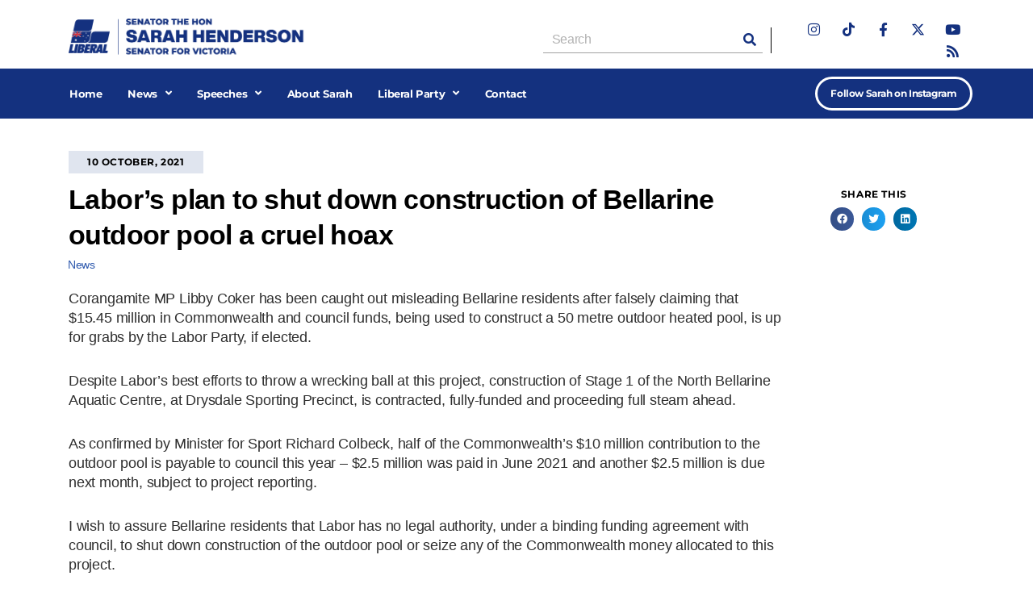

--- FILE ---
content_type: text/html; charset=UTF-8
request_url: https://sarahhenderson.com.au/labors-plan-to-shut-down-construction-of-bellarine-outdoor-pool-a-cruel-hoax/
body_size: 15842
content:
<!DOCTYPE html>
<html lang="en-AU">

<head>
	
	<meta charset="UTF-8">
	<meta name="viewport" content="width=device-width, initial-scale=1, minimum-scale=1">
	<link rel="profile" href="http://gmpg.org/xfn/11">
			<link rel="pingback" href="https://sarahhenderson.com.au/xmlrpc.php">
		<meta name='robots' content='index, follow, max-image-preview:large, max-snippet:-1, max-video-preview:-1' />

	<!-- This site is optimized with the Yoast SEO plugin v24.5 - https://yoast.com/wordpress/plugins/seo/ -->
	<title>Labor’s plan to shut down construction of Bellarine outdoor pool a cruel hoax</title>
	<link rel="canonical" href="https://sarahhenderson.com.au/labors-plan-to-shut-down-construction-of-bellarine-outdoor-pool-a-cruel-hoax/" />
	<meta property="og:locale" content="en_US" />
	<meta property="og:type" content="article" />
	<meta property="og:title" content="Labor’s plan to shut down construction of Bellarine outdoor pool a cruel hoax" />
	<meta property="og:description" content="Corangamite MP Libby Coker has been caught out misleading Bellarine residents after falsely claiming that $15.45 million in Commonwealth and council funds, being used to construct a 50 metre outdoor heated pool, is up for grabs by the Labor Party, if elected. Despite Labor’s best efforts to throw a wrecking ball at this project, construction&hellip;&nbsp;Read More &raquo;Labor’s plan to shut down construction of Bellarine outdoor pool a cruel hoax" />
	<meta property="og:url" content="https://sarahhenderson.com.au/labors-plan-to-shut-down-construction-of-bellarine-outdoor-pool-a-cruel-hoax/" />
	<meta property="og:site_name" content="Senator the Hon Sarah Henderson" />
	<meta property="article:publisher" content="https://www.facebook.com/SenatorSarahHenderson/" />
	<meta property="article:published_time" content="2021-10-10T03:58:34+00:00" />
	<meta property="article:modified_time" content="2024-02-23T07:05:02+00:00" />
	<meta property="og:image" content="https://sarahhenderson.com.au/wp-content/uploads/2021/09/3D-View-3.jpg" />
	<meta property="og:image:width" content="1280" />
	<meta property="og:image:height" content="720" />
	<meta property="og:image:type" content="image/jpeg" />
	<meta name="author" content="Senator Sarah Henderson" />
	<meta name="twitter:card" content="summary_large_image" />
	<meta name="twitter:creator" content="@SenSHenderson" />
	<meta name="twitter:site" content="@SenSHenderson" />
	<meta name="twitter:label1" content="Written by" />
	<meta name="twitter:data1" content="Senator Sarah Henderson" />
	<meta name="twitter:label2" content="Est. reading time" />
	<meta name="twitter:data2" content="2 minutes" />
	<script type="application/ld+json" class="yoast-schema-graph">{"@context":"https://schema.org","@graph":[{"@type":"Article","@id":"https://sarahhenderson.com.au/labors-plan-to-shut-down-construction-of-bellarine-outdoor-pool-a-cruel-hoax/#article","isPartOf":{"@id":"https://sarahhenderson.com.au/labors-plan-to-shut-down-construction-of-bellarine-outdoor-pool-a-cruel-hoax/"},"author":{"name":"Senator Sarah Henderson","@id":"https://sarahhenderson.com.au/#/schema/person/6e1ed813e21a4bafcadbfc4db0ac1b77"},"headline":"Labor’s plan to shut down construction of Bellarine outdoor pool a cruel hoax","datePublished":"2021-10-10T03:58:34+00:00","dateModified":"2024-02-23T07:05:02+00:00","mainEntityOfPage":{"@id":"https://sarahhenderson.com.au/labors-plan-to-shut-down-construction-of-bellarine-outdoor-pool-a-cruel-hoax/"},"wordCount":310,"publisher":{"@id":"https://sarahhenderson.com.au/#organization"},"image":{"@id":"https://sarahhenderson.com.au/labors-plan-to-shut-down-construction-of-bellarine-outdoor-pool-a-cruel-hoax/#primaryimage"},"thumbnailUrl":"https://sarahhenderson.com.au/wp-content/uploads/2021/09/3D-View-3.jpg","articleSection":["News"],"inLanguage":"en-AU"},{"@type":"WebPage","@id":"https://sarahhenderson.com.au/labors-plan-to-shut-down-construction-of-bellarine-outdoor-pool-a-cruel-hoax/","url":"https://sarahhenderson.com.au/labors-plan-to-shut-down-construction-of-bellarine-outdoor-pool-a-cruel-hoax/","name":"Labor’s plan to shut down construction of Bellarine outdoor pool a cruel hoax","isPartOf":{"@id":"https://sarahhenderson.com.au/#website"},"primaryImageOfPage":{"@id":"https://sarahhenderson.com.au/labors-plan-to-shut-down-construction-of-bellarine-outdoor-pool-a-cruel-hoax/#primaryimage"},"image":{"@id":"https://sarahhenderson.com.au/labors-plan-to-shut-down-construction-of-bellarine-outdoor-pool-a-cruel-hoax/#primaryimage"},"thumbnailUrl":"https://sarahhenderson.com.au/wp-content/uploads/2021/09/3D-View-3.jpg","datePublished":"2021-10-10T03:58:34+00:00","dateModified":"2024-02-23T07:05:02+00:00","breadcrumb":{"@id":"https://sarahhenderson.com.au/labors-plan-to-shut-down-construction-of-bellarine-outdoor-pool-a-cruel-hoax/#breadcrumb"},"inLanguage":"en-AU","potentialAction":[{"@type":"ReadAction","target":["https://sarahhenderson.com.au/labors-plan-to-shut-down-construction-of-bellarine-outdoor-pool-a-cruel-hoax/"]}]},{"@type":"ImageObject","inLanguage":"en-AU","@id":"https://sarahhenderson.com.au/labors-plan-to-shut-down-construction-of-bellarine-outdoor-pool-a-cruel-hoax/#primaryimage","url":"https://sarahhenderson.com.au/wp-content/uploads/2021/09/3D-View-3.jpg","contentUrl":"https://sarahhenderson.com.au/wp-content/uploads/2021/09/3D-View-3.jpg","width":1280,"height":720},{"@type":"BreadcrumbList","@id":"https://sarahhenderson.com.au/labors-plan-to-shut-down-construction-of-bellarine-outdoor-pool-a-cruel-hoax/#breadcrumb","itemListElement":[{"@type":"ListItem","position":1,"name":"Home","item":"https://sarahhenderson.com.au/"},{"@type":"ListItem","position":2,"name":"News","item":"https://sarahhenderson.com.au/category/news/"},{"@type":"ListItem","position":3,"name":"Labor’s plan to shut down construction of Bellarine outdoor pool a cruel hoax"}]},{"@type":"WebSite","@id":"https://sarahhenderson.com.au/#website","url":"https://sarahhenderson.com.au/","name":"Senator the Hon Sarah Henderson | Shadow Minister for Education","description":"Senator for Victoria","publisher":{"@id":"https://sarahhenderson.com.au/#organization"},"alternateName":"Senator the Hon Sarah Henderson | Shadow Minister for Education","potentialAction":[{"@type":"SearchAction","target":{"@type":"EntryPoint","urlTemplate":"https://sarahhenderson.com.au/?s={search_term_string}"},"query-input":{"@type":"PropertyValueSpecification","valueRequired":true,"valueName":"search_term_string"}}],"inLanguage":"en-AU"},{"@type":"Organization","@id":"https://sarahhenderson.com.au/#organization","name":"Senator the Hon Sarah Henderson | Shadow Minister for Education","alternateName":"Senator for Victoria","url":"https://sarahhenderson.com.au/","logo":{"@type":"ImageObject","inLanguage":"en-AU","@id":"https://sarahhenderson.com.au/#/schema/logo/image/","url":"https://sarahhenderson.com.au/wp-content/uploads/2023/11/ITECA.jpg","contentUrl":"https://sarahhenderson.com.au/wp-content/uploads/2023/11/ITECA.jpg","width":1000,"height":667,"caption":"Senator the Hon Sarah Henderson | Shadow Minister for Education"},"image":{"@id":"https://sarahhenderson.com.au/#/schema/logo/image/"},"sameAs":["https://www.facebook.com/SenatorSarahHenderson/","https://x.com/SenSHenderson","https://www.instagram.com/senatorsarahhenderson/","https://www.youtube.com/channel/UCafVbr0L8Y-o3wxOgpYyEHg","https://en.wikipedia.org/wiki/Sarah_Henderson"]},{"@type":"Person","@id":"https://sarahhenderson.com.au/#/schema/person/6e1ed813e21a4bafcadbfc4db0ac1b77","name":"Senator Sarah Henderson","url":"https://sarahhenderson.com.au/author/senator-sarah-henderson/"}]}</script>
	<!-- / Yoast SEO plugin. -->


<link rel='dns-prefetch' href='//js.hs-scripts.com' />
<link rel="alternate" type="application/rss+xml" title="Senator the Hon Sarah Henderson &raquo; Feed" href="https://sarahhenderson.com.au/feed/" />
<link rel="alternate" type="application/rss+xml" title="Senator the Hon Sarah Henderson &raquo; Comments Feed" href="https://sarahhenderson.com.au/comments/feed/" />
<link rel="alternate" type="application/rss+xml" title="Senator the Hon Sarah Henderson &raquo; Labor’s plan to shut down construction of Bellarine outdoor pool a cruel hoax Comments Feed" href="https://sarahhenderson.com.au/labors-plan-to-shut-down-construction-of-bellarine-outdoor-pool-a-cruel-hoax/feed/" />
<script type="text/javascript">
/* <![CDATA[ */
window._wpemojiSettings = {"baseUrl":"https:\/\/s.w.org\/images\/core\/emoji\/15.0.3\/72x72\/","ext":".png","svgUrl":"https:\/\/s.w.org\/images\/core\/emoji\/15.0.3\/svg\/","svgExt":".svg","source":{"concatemoji":"https:\/\/sarahhenderson.com.au\/wp-includes\/js\/wp-emoji-release.min.js?ver=6.5.7"}};
/*! This file is auto-generated */
!function(i,n){var o,s,e;function c(e){try{var t={supportTests:e,timestamp:(new Date).valueOf()};sessionStorage.setItem(o,JSON.stringify(t))}catch(e){}}function p(e,t,n){e.clearRect(0,0,e.canvas.width,e.canvas.height),e.fillText(t,0,0);var t=new Uint32Array(e.getImageData(0,0,e.canvas.width,e.canvas.height).data),r=(e.clearRect(0,0,e.canvas.width,e.canvas.height),e.fillText(n,0,0),new Uint32Array(e.getImageData(0,0,e.canvas.width,e.canvas.height).data));return t.every(function(e,t){return e===r[t]})}function u(e,t,n){switch(t){case"flag":return n(e,"\ud83c\udff3\ufe0f\u200d\u26a7\ufe0f","\ud83c\udff3\ufe0f\u200b\u26a7\ufe0f")?!1:!n(e,"\ud83c\uddfa\ud83c\uddf3","\ud83c\uddfa\u200b\ud83c\uddf3")&&!n(e,"\ud83c\udff4\udb40\udc67\udb40\udc62\udb40\udc65\udb40\udc6e\udb40\udc67\udb40\udc7f","\ud83c\udff4\u200b\udb40\udc67\u200b\udb40\udc62\u200b\udb40\udc65\u200b\udb40\udc6e\u200b\udb40\udc67\u200b\udb40\udc7f");case"emoji":return!n(e,"\ud83d\udc26\u200d\u2b1b","\ud83d\udc26\u200b\u2b1b")}return!1}function f(e,t,n){var r="undefined"!=typeof WorkerGlobalScope&&self instanceof WorkerGlobalScope?new OffscreenCanvas(300,150):i.createElement("canvas"),a=r.getContext("2d",{willReadFrequently:!0}),o=(a.textBaseline="top",a.font="600 32px Arial",{});return e.forEach(function(e){o[e]=t(a,e,n)}),o}function t(e){var t=i.createElement("script");t.src=e,t.defer=!0,i.head.appendChild(t)}"undefined"!=typeof Promise&&(o="wpEmojiSettingsSupports",s=["flag","emoji"],n.supports={everything:!0,everythingExceptFlag:!0},e=new Promise(function(e){i.addEventListener("DOMContentLoaded",e,{once:!0})}),new Promise(function(t){var n=function(){try{var e=JSON.parse(sessionStorage.getItem(o));if("object"==typeof e&&"number"==typeof e.timestamp&&(new Date).valueOf()<e.timestamp+604800&&"object"==typeof e.supportTests)return e.supportTests}catch(e){}return null}();if(!n){if("undefined"!=typeof Worker&&"undefined"!=typeof OffscreenCanvas&&"undefined"!=typeof URL&&URL.createObjectURL&&"undefined"!=typeof Blob)try{var e="postMessage("+f.toString()+"("+[JSON.stringify(s),u.toString(),p.toString()].join(",")+"));",r=new Blob([e],{type:"text/javascript"}),a=new Worker(URL.createObjectURL(r),{name:"wpTestEmojiSupports"});return void(a.onmessage=function(e){c(n=e.data),a.terminate(),t(n)})}catch(e){}c(n=f(s,u,p))}t(n)}).then(function(e){for(var t in e)n.supports[t]=e[t],n.supports.everything=n.supports.everything&&n.supports[t],"flag"!==t&&(n.supports.everythingExceptFlag=n.supports.everythingExceptFlag&&n.supports[t]);n.supports.everythingExceptFlag=n.supports.everythingExceptFlag&&!n.supports.flag,n.DOMReady=!1,n.readyCallback=function(){n.DOMReady=!0}}).then(function(){return e}).then(function(){var e;n.supports.everything||(n.readyCallback(),(e=n.source||{}).concatemoji?t(e.concatemoji):e.wpemoji&&e.twemoji&&(t(e.twemoji),t(e.wpemoji)))}))}((window,document),window._wpemojiSettings);
/* ]]> */
</script>
<link rel='stylesheet' id='dashicons-css' href='https://sarahhenderson.com.au/wp-includes/css/dashicons.min.css?ver=6.5.7' type='text/css' media='all' />
<link rel='stylesheet' id='elusive-css' href='https://sarahhenderson.com.au/wp-content/plugins/menu-icons/vendor/codeinwp/icon-picker/css/types/elusive.min.css?ver=2.0' type='text/css' media='all' />
<link rel='stylesheet' id='menu-icon-font-awesome-css' href='https://sarahhenderson.com.au/wp-content/plugins/menu-icons/css/fontawesome/css/all.min.css?ver=5.15.4' type='text/css' media='all' />
<link rel='stylesheet' id='foundation-icons-css' href='https://sarahhenderson.com.au/wp-content/plugins/menu-icons/vendor/codeinwp/icon-picker/css/types/foundation-icons.min.css?ver=3.0' type='text/css' media='all' />
<link rel='stylesheet' id='genericons-css' href='https://sarahhenderson.com.au/wp-content/plugins/menu-icons/vendor/codeinwp/icon-picker/css/types/genericons.min.css?ver=3.4' type='text/css' media='all' />
<link rel='stylesheet' id='menu-icons-extra-css' href='https://sarahhenderson.com.au/wp-content/plugins/menu-icons/css/extra.min.css?ver=0.13.12' type='text/css' media='all' />
<style id='wp-emoji-styles-inline-css' type='text/css'>

	img.wp-smiley, img.emoji {
		display: inline !important;
		border: none !important;
		box-shadow: none !important;
		height: 1em !important;
		width: 1em !important;
		margin: 0 0.07em !important;
		vertical-align: -0.1em !important;
		background: none !important;
		padding: 0 !important;
	}
</style>
<link rel='stylesheet' id='ht-contactform-block-style-css' href='https://sarahhenderson.com.au/wp-content/plugins/ht-contactform/blocks/src/assets/css/style-index.css?ver=2.4.1' type='text/css' media='all' />
<link rel='stylesheet' id='contact-form-7-css' href='https://sarahhenderson.com.au/wp-content/plugins/contact-form-7/includes/css/styles.css?ver=5.9.8' type='text/css' media='all' />
<link rel='stylesheet' id='neve-style-css' href='https://sarahhenderson.com.au/wp-content/themes/neve/style-main-new.min.css?ver=3.6.1' type='text/css' media='all' />
<style id='neve-style-inline-css' type='text/css'>
.nv-meta-list li.meta:not(:last-child):after { content:"|" }.nv-meta-list .no-mobile{
			display:none;
		}.nv-meta-list li.last::after{
			content: ""!important;
		}@media (min-width: 769px) {
			.nv-meta-list .no-mobile {
				display: inline-block;
			}
			.nv-meta-list li.last:not(:last-child)::after {
		 		content: "|" !important;
			}
		}
 :root{ --container: 748px;--postwidth:100%; --primarybtnbg: var(--nv-primary-accent); --primarybtnhoverbg: var(--nv-primary-accent); --primarybtncolor: #fff; --secondarybtncolor: var(--nv-primary-accent); --primarybtnhovercolor: #fff; --secondarybtnhovercolor: var(--nv-primary-accent);--primarybtnborderradius:3px;--secondarybtnborderradius:3px;--secondarybtnborderwidth:3px;--btnpadding:13px 15px;--primarybtnpadding:13px 15px;--secondarybtnpadding:calc(13px - 3px) calc(15px - 3px); --bodyfontfamily: Arial,Helvetica,sans-serif; --bodyfontsize: 15px; --bodylineheight: 1.6em; --bodyletterspacing: 0px; --bodyfontweight: 400; --bodytexttransform: none; --headingsfontfamily: Arial,Helvetica,sans-serif; --h1fontsize: 36px; --h1fontweight: 700; --h1lineheight: 1.2em; --h1letterspacing: -0.6px; --h1texttransform: none; --h2fontsize: 28px; --h2fontweight: 700; --h2lineheight: 1.3em; --h2letterspacing: -1px; --h2texttransform: none; --h3fontsize: 24px; --h3fontweight: 700; --h3lineheight: 1.2em; --h3letterspacing: -0.6px; --h3texttransform: none; --h4fontsize: 20px; --h4fontweight: 700; --h4lineheight: 1.6; --h4letterspacing: 0px; --h4texttransform: none; --h5fontsize: 16px; --h5fontweight: 700; --h5lineheight: 1.6; --h5letterspacing: 0px; --h5texttransform: none; --h6fontsize: 14px; --h6fontweight: 700; --h6lineheight: 1.6; --h6letterspacing: 0px; --h6texttransform: none;--formfieldborderwidth:2px;--formfieldborderradius:3px; --formfieldbgcolor: var(--nv-site-bg); --formfieldbordercolor: #dddddd; --formfieldcolor: var(--nv-text-color);--formfieldpadding:10px 12px; } .alignfull > [class*="__inner-container"], .alignwide > [class*="__inner-container"]{ max-width:718px;margin:auto } .nv-meta-list{ --avatarsize: 20px; } .single .nv-meta-list{ --avatarsize: 20px; } .blog .entry-summary, .archive .entry-summary, .blog .post-pages-links{ --lineheight: 1.5em; --letterspacing: -0.3px; } .nv-post-cover{ --height: 250px;--padding:40px 15px;--justify: flex-start; --textalign: left; --valign: center; } .nv-post-cover .nv-title-meta-wrap, .nv-page-title-wrap, .entry-header{ --textalign: left; } .nv-is-boxed.nv-title-meta-wrap{ --padding:40px 15px; --bgcolor: var(--nv-dark-bg); } .nv-overlay{ --opacity: 50; --blendmode: normal; } .nv-is-boxed.nv-comments-wrap{ --padding:20px; } .nv-is-boxed.comment-respond{ --padding:20px; } .single:not(.single-product), .page{ --c-vspace:0 0 0 0;; } .global-styled{ --bgcolor: var(--nv-site-bg); } .header-top{ --rowbcolor: var(--nv-light-bg); --color: var(--nv-text-color); --bgcolor: var(--nv-site-bg); } .header-main{ --rowbcolor: var(--nv-light-bg); --color: var(--nv-text-color); --bgcolor: var(--nv-site-bg); } .header-bottom{ --rowbcolor: var(--nv-light-bg); --color: var(--nv-text-color); --bgcolor: var(--nv-site-bg); } .header-menu-sidebar-bg{ --justify: flex-start; --textalign: left;--flexg: 1;--wrapdropdownwidth: auto; --color: var(--nv-text-color); --bgcolor: var(--nv-site-bg); } .header-menu-sidebar{ width: 360px; } .builder-item--logo{ --maxwidth: 230px;--padding:10px 0;--margin:0; --textalign: left;--justify: flex-start; } .builder-item--nav-icon,.header-menu-sidebar .close-sidebar-panel .navbar-toggle{ --borderradius:0; } .builder-item--nav-icon{ --label-margin:0 5px 0 0;;--padding:10px 15px;--margin:0; } .builder-item--primary-menu{ --hovercolor: var(--nv-secondary-accent); --hovertextcolor: var(--nv-text-color); --activecolor: var(--nv-primary-accent); --spacing: 20px; --height: 25px;--padding:0;--margin:0; --fontsize: 1em; --lineheight: 1.6; --letterspacing: 0px; --fontweight: 500; --texttransform: none; --iconsize: 1em; } .hfg-is-group.has-primary-menu .inherit-ff{ --inheritedfw: 500; } .footer-top-inner .row{ grid-template-columns:1fr 1fr 1fr; --valign: flex-start; } .footer-top{ --rowbcolor: var(--nv-light-bg); --color: var(--nv-text-color); --bgcolor: var(--nv-site-bg); } .footer-main-inner .row{ grid-template-columns:1fr 1fr 1fr; --valign: flex-start; } .footer-main{ --rowbcolor: var(--nv-light-bg); --color: var(--nv-text-color); --bgcolor: var(--nv-site-bg); } .footer-bottom-inner .row{ grid-template-columns:1fr 1fr 1fr; --valign: flex-start; } .footer-bottom{ --rowbcolor: var(--nv-light-bg); --color: var(--nv-text-dark-bg); --bgcolor: var(--nv-dark-bg); } @media(min-width: 576px){ :root{ --container: 992px;--postwidth:100%;--btnpadding:13px 15px;--primarybtnpadding:13px 15px;--secondarybtnpadding:calc(13px - 3px) calc(15px - 3px); --bodyfontsize: 16px; --bodylineheight: 1.6em; --bodyletterspacing: 0px; --h1fontsize: 38px; --h1lineheight: 1.2em; --h1letterspacing: 0px; --h2fontsize: 30px; --h2lineheight: 1.2em; --h2letterspacing: 0px; --h3fontsize: 26px; --h3lineheight: 1.4em; --h3letterspacing: 0px; --h4fontsize: 22px; --h4lineheight: 1.5; --h4letterspacing: 0px; --h5fontsize: 18px; --h5lineheight: 1.6; --h5letterspacing: 0px; --h6fontsize: 14px; --h6lineheight: 1.6; --h6letterspacing: 0px; } .nv-meta-list{ --avatarsize: 20px; } .single .nv-meta-list{ --avatarsize: 20px; } .nv-post-cover{ --height: 320px;--padding:60px 30px;--justify: flex-start; --textalign: left; --valign: center; } .nv-post-cover .nv-title-meta-wrap, .nv-page-title-wrap, .entry-header{ --textalign: left; } .nv-is-boxed.nv-title-meta-wrap{ --padding:60px 30px; } .nv-is-boxed.nv-comments-wrap{ --padding:30px; } .nv-is-boxed.comment-respond{ --padding:30px; } .single:not(.single-product), .page{ --c-vspace:0 0 0 0;; } .header-menu-sidebar-bg{ --justify: flex-start; --textalign: left;--flexg: 1;--wrapdropdownwidth: auto; } .header-menu-sidebar{ width: 360px; } .builder-item--logo{ --maxwidth: 120px;--padding:10px 0;--margin:0; --textalign: left;--justify: flex-start; } .builder-item--nav-icon{ --label-margin:0 5px 0 0;;--padding:10px 15px;--margin:0; } .builder-item--primary-menu{ --spacing: 20px; --height: 25px;--padding:0;--margin:0; --fontsize: 1em; --lineheight: 1.6; --letterspacing: 0px; --iconsize: 1em; } }@media(min-width: 960px){ :root{ --container: 1140px;--postwidth:100%;--btnpadding:13px 17px;--primarybtnpadding:13px 17px;--secondarybtnpadding:calc(13px - 3px) calc(17px - 3px); --bodyfontsize: 16px; --bodylineheight: 1.3em; --bodyletterspacing: -0.2px; --h1fontsize: 36px; --h1lineheight: 1.2em; --h1letterspacing: -0.8px; --h2fontsize: 32px; --h2lineheight: 1.2em; --h2letterspacing: -0.8px; --h3fontsize: 28px; --h3lineheight: 1.2em; --h3letterspacing: -01px; --h4fontsize: 24px; --h4lineheight: 1.5; --h4letterspacing: 0px; --h5fontsize: 20px; --h5lineheight: 1.6; --h5letterspacing: 0px; --h6fontsize: 16px; --h6lineheight: 1.6; --h6letterspacing: 0px; } #content .container .col, #content .container-fluid .col{ max-width: 100%; } .alignfull > [class*="__inner-container"], .alignwide > [class*="__inner-container"]{ max-width:1110px } .container-fluid .alignfull > [class*="__inner-container"], .container-fluid .alignwide > [class*="__inner-container"]{ max-width:calc(100% + 15px) } .nv-sidebar-wrap, .nv-sidebar-wrap.shop-sidebar{ max-width: 0%; } .nv-meta-list{ --avatarsize: 20px; } .single .nv-meta-list{ --avatarsize: 20px; } .nv-post-cover{ --height: 400px;--padding:60px 40px;--justify: flex-start; --textalign: left; --valign: center; } .nv-post-cover .nv-title-meta-wrap, .nv-page-title-wrap, .entry-header{ --textalign: left; } .nv-is-boxed.nv-title-meta-wrap{ --padding:60px 40px; } .nv-is-boxed.nv-comments-wrap{ --padding:40px; } .nv-is-boxed.comment-respond{ --padding:40px; } .single:not(.single-product), .page{ --c-vspace:0 0 0 0;; } .header-menu-sidebar-bg{ --justify: flex-start; --textalign: left;--flexg: 1;--wrapdropdownwidth: auto; } .header-menu-sidebar{ width: 360px; } .builder-item--logo{ --maxwidth: 120px;--padding:10px 0;--margin:0; --textalign: left;--justify: flex-start; } .builder-item--nav-icon{ --label-margin:0 5px 0 0;;--padding:10px 15px;--margin:0; } .builder-item--primary-menu{ --spacing: 20px; --height: 25px;--padding:0;--margin:0; --fontsize: 1em; --lineheight: 1.6; --letterspacing: 0px; --iconsize: 1em; } }.nv-content-wrap .elementor a:not(.button):not(.wp-block-file__button){ text-decoration: none; }:root{--nv-primary-accent:#2f5aae;--nv-secondary-accent:#2f5aae;--nv-site-bg:#ffffff;--nv-light-bg:#f4f5f7;--nv-dark-bg:#121212;--nv-text-color:#000000;--nv-text-dark-bg:#ffffff;--nv-c-1:#9463ae;--nv-c-2:#be574b;--nv-fallback-ff:Arial, Helvetica, sans-serif;}
:root{--e-global-color-nvprimaryaccent:#2f5aae;--e-global-color-nvsecondaryaccent:#2f5aae;--e-global-color-nvsitebg:#ffffff;--e-global-color-nvlightbg:#f4f5f7;--e-global-color-nvdarkbg:#121212;--e-global-color-nvtextcolor:#000000;--e-global-color-nvtextdarkbg:#ffffff;--e-global-color-nvc1:#9463ae;--e-global-color-nvc2:#be574b;}
</style>
<link rel='stylesheet' id='elementor-icons-css' href='https://sarahhenderson.com.au/wp-content/plugins/elementor/assets/lib/eicons/css/elementor-icons.min.css?ver=5.40.0' type='text/css' media='all' />
<link rel='stylesheet' id='elementor-frontend-css' href='https://sarahhenderson.com.au/wp-content/plugins/elementor/assets/css/frontend.min.css?ver=3.29.1' type='text/css' media='all' />
<link rel='stylesheet' id='elementor-post-957-css' href='https://sarahhenderson.com.au/wp-content/uploads/elementor/css/post-957.css?ver=1748947607' type='text/css' media='all' />
<link rel='stylesheet' id='juicer-elementor-editor-css' href='https://sarahhenderson.com.au/wp-content/plugins/juicer/includes/elementor/juicer-elementor.css?ver=1.12.16' type='text/css' media='all' />
<link rel='stylesheet' id='elementor-pro-css' href='https://sarahhenderson.com.au/wp-content/plugins/elementor-pro/assets/css/frontend.min.css?ver=3.21.1' type='text/css' media='all' />
<link rel='stylesheet' id='font-awesome-5-all-css' href='https://sarahhenderson.com.au/wp-content/plugins/elementor/assets/lib/font-awesome/css/all.min.css?ver=3.29.1' type='text/css' media='all' />
<link rel='stylesheet' id='font-awesome-4-shim-css' href='https://sarahhenderson.com.au/wp-content/plugins/elementor/assets/lib/font-awesome/css/v4-shims.min.css?ver=3.29.1' type='text/css' media='all' />
<link rel='stylesheet' id='elementor-post-10202-css' href='https://sarahhenderson.com.au/wp-content/uploads/elementor/css/post-10202.css?ver=1768830611' type='text/css' media='all' />
<link rel='stylesheet' id='elementor-post-10240-css' href='https://sarahhenderson.com.au/wp-content/uploads/elementor/css/post-10240.css?ver=1759804802' type='text/css' media='all' />
<link rel='stylesheet' id='elementor-post-10207-css' href='https://sarahhenderson.com.au/wp-content/uploads/elementor/css/post-10207.css?ver=1748947679' type='text/css' media='all' />
<link rel='stylesheet' id='elementor-gf-local-roboto-css' href='https://sarahhenderson.com.au/wp-content/uploads/elementor/google-fonts/css/roboto.css?ver=1748857304' type='text/css' media='all' />
<link rel='stylesheet' id='elementor-gf-local-robotoslab-css' href='https://sarahhenderson.com.au/wp-content/uploads/elementor/google-fonts/css/robotoslab.css?ver=1748857295' type='text/css' media='all' />
<link rel='stylesheet' id='elementor-gf-local-montserrat-css' href='https://sarahhenderson.com.au/wp-content/uploads/elementor/google-fonts/css/montserrat.css?ver=1748857297' type='text/css' media='all' />
<link rel='stylesheet' id='elementor-icons-shared-0-css' href='https://sarahhenderson.com.au/wp-content/plugins/elementor/assets/lib/font-awesome/css/fontawesome.min.css?ver=5.15.3' type='text/css' media='all' />
<link rel='stylesheet' id='elementor-icons-fa-brands-css' href='https://sarahhenderson.com.au/wp-content/plugins/elementor/assets/lib/font-awesome/css/brands.min.css?ver=5.15.3' type='text/css' media='all' />
<link rel='stylesheet' id='elementor-icons-fa-solid-css' href='https://sarahhenderson.com.au/wp-content/plugins/elementor/assets/lib/font-awesome/css/solid.min.css?ver=5.15.3' type='text/css' media='all' />
<script type="text/javascript" src="https://sarahhenderson.com.au/wp-content/plugins/elementor/assets/lib/font-awesome/js/v4-shims.min.js?ver=3.29.1" id="font-awesome-4-shim-js"></script>
<link rel="https://api.w.org/" href="https://sarahhenderson.com.au/wp-json/" /><link rel="alternate" type="application/json" href="https://sarahhenderson.com.au/wp-json/wp/v2/posts/8372" /><link rel="EditURI" type="application/rsd+xml" title="RSD" href="https://sarahhenderson.com.au/xmlrpc.php?rsd" />
<meta name="generator" content="WordPress 6.5.7" />
<link rel='shortlink' href='https://sarahhenderson.com.au/?p=8372' />
<link rel="alternate" type="application/json+oembed" href="https://sarahhenderson.com.au/wp-json/oembed/1.0/embed?url=https%3A%2F%2Fsarahhenderson.com.au%2Flabors-plan-to-shut-down-construction-of-bellarine-outdoor-pool-a-cruel-hoax%2F" />
<link rel="alternate" type="text/xml+oembed" href="https://sarahhenderson.com.au/wp-json/oembed/1.0/embed?url=https%3A%2F%2Fsarahhenderson.com.au%2Flabors-plan-to-shut-down-construction-of-bellarine-outdoor-pool-a-cruel-hoax%2F&#038;format=xml" />
			<!-- DO NOT COPY THIS SNIPPET! Start of Page Analytics Tracking for HubSpot WordPress plugin v11.3.21-->
			<script class="hsq-set-content-id" data-content-id="blog-post">
				var _hsq = _hsq || [];
				_hsq.push(["setContentType", "blog-post"]);
			</script>
			<!-- DO NOT COPY THIS SNIPPET! End of Page Analytics Tracking for HubSpot WordPress plugin -->
			<meta name="generator" content="Elementor 3.29.1; features: additional_custom_breakpoints, e_local_google_fonts; settings: css_print_method-external, google_font-enabled, font_display-auto">
			<style>
				.e-con.e-parent:nth-of-type(n+4):not(.e-lazyloaded):not(.e-no-lazyload),
				.e-con.e-parent:nth-of-type(n+4):not(.e-lazyloaded):not(.e-no-lazyload) * {
					background-image: none !important;
				}
				@media screen and (max-height: 1024px) {
					.e-con.e-parent:nth-of-type(n+3):not(.e-lazyloaded):not(.e-no-lazyload),
					.e-con.e-parent:nth-of-type(n+3):not(.e-lazyloaded):not(.e-no-lazyload) * {
						background-image: none !important;
					}
				}
				@media screen and (max-height: 640px) {
					.e-con.e-parent:nth-of-type(n+2):not(.e-lazyloaded):not(.e-no-lazyload),
					.e-con.e-parent:nth-of-type(n+2):not(.e-lazyloaded):not(.e-no-lazyload) * {
						background-image: none !important;
					}
				}
			</style>
			<link rel="icon" href="https://sarahhenderson.com.au/wp-content/uploads/2021/09/cropped-favicon-32x32.png" sizes="32x32" />
<link rel="icon" href="https://sarahhenderson.com.au/wp-content/uploads/2021/09/cropped-favicon-192x192.png" sizes="192x192" />
<link rel="apple-touch-icon" href="https://sarahhenderson.com.au/wp-content/uploads/2021/09/cropped-favicon-180x180.png" />
<meta name="msapplication-TileImage" content="https://sarahhenderson.com.au/wp-content/uploads/2021/09/cropped-favicon-270x270.png" />
		<style type="text/css" id="wp-custom-css">
			@media only screen and (max-width: 600px) {
	.blog-entry-title {letter-spacing:-0.5px !important;}
	.entry-title{letter-spacing:-0.5px !important;line-height:1.25em;}
	.entry-summary{letter-spacing:-0.3px; line-height:1.3em;}h1{letter-spacing:-0.7px !important;font-size:28px !important;}
}

.juicer-feed .feed-item .j-message, .juicer-feed .feed-item .j-message p {
    color: #2b2b2b !important;
line-height:1.3em;
}

.juicer-feed h1.referral a {display:none!important;}



.grecaptcha-badge { 
    visibility: hidden;
}

#player {
 width: 100%;
}​

.neve-breadcrumbs-wrapper {font-size:10px;}

.music-player .wp-playlist-light,
.music-player .wp-playlist-light .wp-playlist-playing {
    background: #999;
    border-color: #999;

@media print {
  @page {
    size: 330mm 427mm;
    margin: 14mm;
  }
  .container {
    width: 1440px;
  }
}
}
.nv-page-title-wrap .nv-page-title {
    text-align: var(--textalign,left);
    margin-top:-35px;
}

.instagram-gallery__button{display:none;}

.aioseo-breadcrumbs{
	font-size:13px;
	line-height:1.25em;
	color: #2E5AAD;
	}

/* Style for the row */
.form-row {
    display: flex;
    flex-wrap: nowrap; /* No wrapping, all elements stay in one row */
    gap: 10px; /* Adjust the spacing between columns as needed */
    align-items: center; /* Align items vertically in the center */
}

/* Style for the columns */
.form-column {
    flex: 1; /* Make columns take up equal space */
    box-sizing: border-box;
}

/* Style for the input fields */
.wpcf7-form-control {
    width: 100%; /* Make sure inputs take full width of their container */
    padding: 10px;
    box-sizing: border-box;
}

/* Adjust textarea height */
.wpcf7 textarea {
    height: 100px; /* Adjust as needed */
}

/* Ensure the submit button fits nicely */
.wpcf7-submit {
    width: auto; /* Allow the button to be as wide as its content */
    padding: 10px 20px; /* Adjust padding for better appearance */
}

/* Responsive adjustments for mobile devices */
@media (max-width: 768px) {
    .form-column {
        flex: 1 1 100%; /* Stack columns vertically on smaller screens */
        min-width: 100%; /* Ensure columns take full width */
			margin-bottom:-20px;
    }
}
/* Ensure the form and its containers are properly sized */
.wpcf7 {
    max-width: 100%; /* Ensure the form does not extend beyond the container */
    overflow: hidden; /* Prevent overflow issues */
}

/* Style the error message container */
.wpcf7 .wpcf7-not-valid-tip {
    display: block; /* Ensure the error message is displayed as a block element */
    max-width: 100%; /* Ensure the error message does not extend beyond the container */
    word-wrap: break-word; /* Ensure long words break to the next line */
    padding: 5px; /* Add some padding for better readability */
    color: red; /* Change the color of the error message */
    background-color: #f8d7da; /* Background color for error message */
    border: 1px solid #f5c2c7; /* Border color for error message */
    border-radius: 3px; /* Rounded corners for error message */
    box-sizing: border-box; /* Ensure padding is included in the width calculation */
}

/* Ensure the form fields and their containers are properly sized */
.wpcf7-form-control-wrap {
    display: block; /* Ensure the form control wrap is displayed as a block element */
    width: 100%; /* Ensure the form control wrap takes up the full width */
    box-sizing: border-box; /* Ensure padding is included in the width calculation */
}

/* Ensure input fields and other form elements are properly sized */
.wpcf7-form-control {
    width: 90%; /* Ensure input fields take up the full width of their container */
    box-sizing: border-box; /* Ensure padding is included in the width calculation */
}

/* Responsive adjustments for mobile devices */
@media (max-width: 768px) {
    .wpcf7 .wpcf7-not-valid-tip {
        font-size: 14px; /* Adjust font size for better readability on smaller screens */
    }
}

/* Vertical layout for mobile */
@media (max-width: 768px) {
  .form-row {
    flex-direction: column;
  }
  
  .form-row .wpcf7-form-control-wrap {
    width: 100%;
  }
}

.nv-page-title .neve-breadcrumbs-wrapper {margin-bottom:10px; font-size:11px;}
		</style>
		
	</head>

<body  class="post-template-default single single-post postid-8372 single-format-standard wp-custom-logo  nv-blog-default nv-sidebar-full-width menu_sidebar_slide_left elementor-default elementor-kit-957 elementor-page-10207" id="neve_body"  >
<div class="wrapper">
	
	<header class="header"  >
		<a class="neve-skip-link show-on-focus" href="#content" >
			Skip to content		</a>
				<div data-elementor-type="header" data-elementor-id="10202" class="elementor elementor-10202 elementor-location-header" data-elementor-post-type="elementor_library">
					<section class="elementor-section elementor-top-section elementor-element elementor-element-5a3156f5 elementor-section-content-middle elementor-hidden-tablet elementor-hidden-mobile elementor-section-boxed elementor-section-height-default elementor-section-height-default" data-id="5a3156f5" data-element_type="section" data-settings="{&quot;background_background&quot;:&quot;classic&quot;}">
						<div class="elementor-container elementor-column-gap-default">
					<div class="elementor-column elementor-col-25 elementor-top-column elementor-element elementor-element-7aecbc0e" data-id="7aecbc0e" data-element_type="column">
			<div class="elementor-widget-wrap elementor-element-populated">
						<div class="elementor-element elementor-element-4a9bfa1d elementor-widget-mobile__width-initial elementor-widget elementor-widget-theme-site-logo elementor-widget-image" data-id="4a9bfa1d" data-element_type="widget" data-widget_type="theme-site-logo.default">
				<div class="elementor-widget-container">
											<a href="https://sarahhenderson.com.au">
			<img width="644" height="127" src="https://sarahhenderson.com.au/wp-content/uploads/2020/03/SH-logo-navy.png" class="attachment-full size-full wp-image-14684" alt="" srcset="https://sarahhenderson.com.au/wp-content/uploads/2020/03/SH-logo-navy.png 644w, https://sarahhenderson.com.au/wp-content/uploads/2020/03/SH-logo-navy-300x59.png 300w" sizes="(max-width: 644px) 100vw, 644px" />				</a>
											</div>
				</div>
					</div>
		</div>
				<div class="elementor-column elementor-col-25 elementor-top-column elementor-element elementor-element-db89ee2" data-id="db89ee2" data-element_type="column">
			<div class="elementor-widget-wrap">
							</div>
		</div>
				<div class="elementor-column elementor-col-25 elementor-top-column elementor-element elementor-element-227831ec" data-id="227831ec" data-element_type="column">
			<div class="elementor-widget-wrap elementor-element-populated">
						<div class="elementor-element elementor-element-aec5b46 elementor-search-form--skin-classic elementor-search-form--button-type-icon elementor-search-form--icon-search elementor-invisible elementor-widget elementor-widget-search-form" data-id="aec5b46" data-element_type="widget" data-settings="{&quot;_animation&quot;:&quot;fadeIn&quot;,&quot;skin&quot;:&quot;classic&quot;}" data-widget_type="search-form.default">
				<div class="elementor-widget-container">
							<search role="search">
			<form class="elementor-search-form" action="https://sarahhenderson.com.au" method="get">
												<div class="elementor-search-form__container">
					<label class="elementor-screen-only" for="elementor-search-form-aec5b46">Search</label>

					
					<input id="elementor-search-form-aec5b46" placeholder="Search" class="elementor-search-form__input" type="search" name="s" value="">
					
											<button class="elementor-search-form__submit" type="submit" aria-label="Search">
															<i aria-hidden="true" class="fas fa-search"></i>								<span class="elementor-screen-only">Search</span>
													</button>
					
									</div>
			</form>
		</search>
						</div>
				</div>
					</div>
		</div>
				<div class="elementor-column elementor-col-25 elementor-top-column elementor-element elementor-element-15521bb5" data-id="15521bb5" data-element_type="column">
			<div class="elementor-widget-wrap elementor-element-populated">
						<div class="elementor-element elementor-element-ee8774f elementor-shape-circle e-grid-align-right elementor-grid-0 elementor-widget elementor-widget-social-icons" data-id="ee8774f" data-element_type="widget" data-widget_type="social-icons.default">
				<div class="elementor-widget-container">
							<div class="elementor-social-icons-wrapper elementor-grid" role="list">
							<span class="elementor-grid-item" role="listitem">
					<a class="elementor-icon elementor-social-icon elementor-social-icon-instagram elementor-repeater-item-36eb4da" href="https://www.instagram.com/SenatorSarahHenderson" target="_blank">
						<span class="elementor-screen-only">Instagram</span>
						<i class="fab fa-instagram"></i>					</a>
				</span>
							<span class="elementor-grid-item" role="listitem">
					<a class="elementor-icon elementor-social-icon elementor-social-icon-tiktok elementor-repeater-item-728ea56" href="https://www.tiktok.com/@senatorsarahhenderson" target="_blank">
						<span class="elementor-screen-only">Tiktok</span>
						<i class="fab fa-tiktok"></i>					</a>
				</span>
							<span class="elementor-grid-item" role="listitem">
					<a class="elementor-icon elementor-social-icon elementor-social-icon-facebook-f elementor-repeater-item-6057c07" href="https://www.facebook.com/SenatorSarahHenderson" target="_blank">
						<span class="elementor-screen-only">Facebook-f</span>
						<i class="fab fa-facebook-f"></i>					</a>
				</span>
							<span class="elementor-grid-item" role="listitem">
					<a class="elementor-icon elementor-social-icon elementor-social-icon-x-twitter elementor-repeater-item-19e8140" href="https://twitter.com/SenSHenderson" target="_blank">
						<span class="elementor-screen-only">X-twitter</span>
						<i class="fab fa-x-twitter"></i>					</a>
				</span>
							<span class="elementor-grid-item" role="listitem">
					<a class="elementor-icon elementor-social-icon elementor-social-icon-youtube elementor-repeater-item-4965486" href="https://www.youtube.com/@senatorsarahhenderson" target="_blank">
						<span class="elementor-screen-only">Youtube</span>
						<i class="fab fa-youtube"></i>					</a>
				</span>
							<span class="elementor-grid-item" role="listitem">
					<a class="elementor-icon elementor-social-icon elementor-social-icon-rss elementor-repeater-item-cbc47c2" href="https://sarahhenderson.com.au/feed/" target="_blank">
						<span class="elementor-screen-only">Rss</span>
						<i class="fas fa-rss"></i>					</a>
				</span>
					</div>
						</div>
				</div>
					</div>
		</div>
					</div>
		</section>
				<section class="elementor-section elementor-top-section elementor-element elementor-element-dae6021 elementor-hidden-tablet elementor-hidden-mobile elementor-section-boxed elementor-section-height-default elementor-section-height-default" data-id="dae6021" data-element_type="section" data-settings="{&quot;background_background&quot;:&quot;classic&quot;}">
						<div class="elementor-container elementor-column-gap-default">
					<div class="elementor-column elementor-col-50 elementor-top-column elementor-element elementor-element-713bfbf8" data-id="713bfbf8" data-element_type="column">
			<div class="elementor-widget-wrap elementor-element-populated">
						<div class="elementor-element elementor-element-7000d2fe elementor-nav-menu__align-start elementor-widget__width-initial elementor-nav-menu--dropdown-tablet elementor-nav-menu__text-align-aside elementor-nav-menu--toggle elementor-nav-menu--burger elementor-widget elementor-widget-nav-menu" data-id="7000d2fe" data-element_type="widget" data-settings="{&quot;submenu_icon&quot;:{&quot;value&quot;:&quot;&lt;i class=\&quot;fas fa-angle-down\&quot;&gt;&lt;\/i&gt;&quot;,&quot;library&quot;:&quot;fa-solid&quot;},&quot;layout&quot;:&quot;horizontal&quot;,&quot;toggle&quot;:&quot;burger&quot;}" data-widget_type="nav-menu.default">
				<div class="elementor-widget-container">
								<nav class="elementor-nav-menu--main elementor-nav-menu__container elementor-nav-menu--layout-horizontal e--pointer-none">
				<ul id="menu-1-7000d2fe" class="elementor-nav-menu"><li class="menu-item menu-item-type-post_type menu-item-object-page menu-item-home menu-item-10607"><a href="https://sarahhenderson.com.au/" class="elementor-item">Home</a></li>
<li class="menu-item menu-item-type-custom menu-item-object-custom menu-item-has-children menu-item-11531"><a href="https://sarahhenderson.com.au/news/" class="elementor-item">News</a>
<ul class="sub-menu elementor-nav-menu--dropdown">
	<li class="menu-item menu-item-type-taxonomy menu-item-object-category menu-item-14702"><a href="https://sarahhenderson.com.au/category/news/media-releases/" class="elementor-sub-item">Media Releases</a></li>
	<li class="menu-item menu-item-type-taxonomy menu-item-object-category menu-item-has-children menu-item-2919"><a href="https://sarahhenderson.com.au/category/news/interviews/" class="elementor-sub-item">Interviews</a>
	<ul class="sub-menu elementor-nav-menu--dropdown">
		<li class="menu-item menu-item-type-taxonomy menu-item-object-category menu-item-1309"><a href="https://sarahhenderson.com.au/category/news/interviews/tv-interviews/" class="elementor-sub-item">TV interviews</a></li>
		<li class="menu-item menu-item-type-taxonomy menu-item-object-category menu-item-1308"><a href="https://sarahhenderson.com.au/category/news/interviews/radio-interviews/" class="elementor-sub-item">Radio interviews</a></li>
	</ul>
</li>
	<li class="menu-item menu-item-type-taxonomy menu-item-object-category menu-item-14113"><a href="https://sarahhenderson.com.au/category/op-eds/" class="elementor-sub-item">Op-Eds</a></li>
	<li class="menu-item menu-item-type-post_type menu-item-object-page menu-item-14593"><a href="https://sarahhenderson.com.au/social-media/" class="elementor-sub-item">Social media</a></li>
</ul>
</li>
<li class="menu-item menu-item-type-custom menu-item-object-custom menu-item-has-children menu-item-902"><a href="https://sarahhenderson.com.au/category/speeches/" class="elementor-item">Speeches</a>
<ul class="sub-menu elementor-nav-menu--dropdown">
	<li class="menu-item menu-item-type-taxonomy menu-item-object-category menu-item-9893"><a href="https://sarahhenderson.com.au/category/speeches/speeches-in-parliament/" class="elementor-sub-item">Speeches in parliament</a></li>
	<li class="menu-item menu-item-type-taxonomy menu-item-object-category menu-item-9671"><a href="https://sarahhenderson.com.au/category/speeches/key-speeches/" class="elementor-sub-item">Key speeches</a></li>
	<li class="menu-item menu-item-type-custom menu-item-object-custom menu-item-1611"><a href="https://sarahhenderson.com.au/first-speech-16-october-2019/" class="elementor-sub-item">First speech</a></li>
</ul>
</li>
<li class="menu-item menu-item-type-post_type menu-item-object-page menu-item-14645"><a href="https://sarahhenderson.com.au/about-sarah/" class="elementor-item">About Sarah</a></li>
<li class="menu-item menu-item-type-custom menu-item-object-custom menu-item-has-children menu-item-1810"><a href="https://www.liberal.org.au/" class="elementor-item">Liberal Party</a>
<ul class="sub-menu elementor-nav-menu--dropdown">
	<li class="menu-item menu-item-type-custom menu-item-object-custom menu-item-428"><a href="https://www.liberal.org.au/achievements-government" class="elementor-sub-item">Achievements</a></li>
	<li class="menu-item menu-item-type-custom menu-item-object-custom menu-item-426"><a href="https://www.liberal.org.au/our-beliefs" class="elementor-sub-item">Our Beliefs</a></li>
</ul>
</li>
<li class="menu-item menu-item-type-custom menu-item-object-custom menu-item-10704"><a href="https://sarahhenderson.com.au/contact" class="elementor-item">Contact</a></li>
</ul>			</nav>
					<div class="elementor-menu-toggle" role="button" tabindex="0" aria-label="Menu Toggle" aria-expanded="false">
			<i aria-hidden="true" role="presentation" class="elementor-menu-toggle__icon--open eicon-menu-bar"></i><i aria-hidden="true" role="presentation" class="elementor-menu-toggle__icon--close eicon-close"></i>			<span class="elementor-screen-only">Menu</span>
		</div>
					<nav class="elementor-nav-menu--dropdown elementor-nav-menu__container" aria-hidden="true">
				<ul id="menu-2-7000d2fe" class="elementor-nav-menu"><li class="menu-item menu-item-type-post_type menu-item-object-page menu-item-home menu-item-10607"><a href="https://sarahhenderson.com.au/" class="elementor-item" tabindex="-1">Home</a></li>
<li class="menu-item menu-item-type-custom menu-item-object-custom menu-item-has-children menu-item-11531"><a href="https://sarahhenderson.com.au/news/" class="elementor-item" tabindex="-1">News</a>
<ul class="sub-menu elementor-nav-menu--dropdown">
	<li class="menu-item menu-item-type-taxonomy menu-item-object-category menu-item-14702"><a href="https://sarahhenderson.com.au/category/news/media-releases/" class="elementor-sub-item" tabindex="-1">Media Releases</a></li>
	<li class="menu-item menu-item-type-taxonomy menu-item-object-category menu-item-has-children menu-item-2919"><a href="https://sarahhenderson.com.au/category/news/interviews/" class="elementor-sub-item" tabindex="-1">Interviews</a>
	<ul class="sub-menu elementor-nav-menu--dropdown">
		<li class="menu-item menu-item-type-taxonomy menu-item-object-category menu-item-1309"><a href="https://sarahhenderson.com.au/category/news/interviews/tv-interviews/" class="elementor-sub-item" tabindex="-1">TV interviews</a></li>
		<li class="menu-item menu-item-type-taxonomy menu-item-object-category menu-item-1308"><a href="https://sarahhenderson.com.au/category/news/interviews/radio-interviews/" class="elementor-sub-item" tabindex="-1">Radio interviews</a></li>
	</ul>
</li>
	<li class="menu-item menu-item-type-taxonomy menu-item-object-category menu-item-14113"><a href="https://sarahhenderson.com.au/category/op-eds/" class="elementor-sub-item" tabindex="-1">Op-Eds</a></li>
	<li class="menu-item menu-item-type-post_type menu-item-object-page menu-item-14593"><a href="https://sarahhenderson.com.au/social-media/" class="elementor-sub-item" tabindex="-1">Social media</a></li>
</ul>
</li>
<li class="menu-item menu-item-type-custom menu-item-object-custom menu-item-has-children menu-item-902"><a href="https://sarahhenderson.com.au/category/speeches/" class="elementor-item" tabindex="-1">Speeches</a>
<ul class="sub-menu elementor-nav-menu--dropdown">
	<li class="menu-item menu-item-type-taxonomy menu-item-object-category menu-item-9893"><a href="https://sarahhenderson.com.au/category/speeches/speeches-in-parliament/" class="elementor-sub-item" tabindex="-1">Speeches in parliament</a></li>
	<li class="menu-item menu-item-type-taxonomy menu-item-object-category menu-item-9671"><a href="https://sarahhenderson.com.au/category/speeches/key-speeches/" class="elementor-sub-item" tabindex="-1">Key speeches</a></li>
	<li class="menu-item menu-item-type-custom menu-item-object-custom menu-item-1611"><a href="https://sarahhenderson.com.au/first-speech-16-october-2019/" class="elementor-sub-item" tabindex="-1">First speech</a></li>
</ul>
</li>
<li class="menu-item menu-item-type-post_type menu-item-object-page menu-item-14645"><a href="https://sarahhenderson.com.au/about-sarah/" class="elementor-item" tabindex="-1">About Sarah</a></li>
<li class="menu-item menu-item-type-custom menu-item-object-custom menu-item-has-children menu-item-1810"><a href="https://www.liberal.org.au/" class="elementor-item" tabindex="-1">Liberal Party</a>
<ul class="sub-menu elementor-nav-menu--dropdown">
	<li class="menu-item menu-item-type-custom menu-item-object-custom menu-item-428"><a href="https://www.liberal.org.au/achievements-government" class="elementor-sub-item" tabindex="-1">Achievements</a></li>
	<li class="menu-item menu-item-type-custom menu-item-object-custom menu-item-426"><a href="https://www.liberal.org.au/our-beliefs" class="elementor-sub-item" tabindex="-1">Our Beliefs</a></li>
</ul>
</li>
<li class="menu-item menu-item-type-custom menu-item-object-custom menu-item-10704"><a href="https://sarahhenderson.com.au/contact" class="elementor-item" tabindex="-1">Contact</a></li>
</ul>			</nav>
						</div>
				</div>
					</div>
		</div>
				<div class="elementor-column elementor-col-50 elementor-top-column elementor-element elementor-element-409c50e" data-id="409c50e" data-element_type="column">
			<div class="elementor-widget-wrap elementor-element-populated">
						<div class="elementor-element elementor-element-1884597d elementor-align-justify elementor-widget__width-inherit elementor-widget elementor-widget-button" data-id="1884597d" data-element_type="widget" data-widget_type="button.default">
				<div class="elementor-widget-container">
									<div class="elementor-button-wrapper">
					<a class="elementor-button elementor-button-link elementor-size-sm" href="https://www.instagram.com/SenatorSarahHenderson">
						<span class="elementor-button-content-wrapper">
									<span class="elementor-button-text">Follow Sarah on Instagram</span>
					</span>
					</a>
				</div>
								</div>
				</div>
					</div>
		</div>
					</div>
		</section>
				<section class="elementor-section elementor-top-section elementor-element elementor-element-ea660a2 elementor-hidden-desktop elementor-hidden-tablet elementor-section-boxed elementor-section-height-default elementor-section-height-default" data-id="ea660a2" data-element_type="section" data-settings="{&quot;background_background&quot;:&quot;classic&quot;,&quot;sticky&quot;:&quot;top&quot;,&quot;sticky_on&quot;:[&quot;mobile&quot;],&quot;sticky_offset&quot;:0,&quot;sticky_effects_offset&quot;:0}">
						<div class="elementor-container elementor-column-gap-default">
					<div class="elementor-column elementor-col-50 elementor-top-column elementor-element elementor-element-9a7fc04" data-id="9a7fc04" data-element_type="column">
			<div class="elementor-widget-wrap elementor-element-populated">
						<div class="elementor-element elementor-element-f0e9dbc elementor-widget-mobile__width-initial elementor-widget elementor-widget-theme-site-logo elementor-widget-image" data-id="f0e9dbc" data-element_type="widget" data-widget_type="theme-site-logo.default">
				<div class="elementor-widget-container">
											<a href="https://sarahhenderson.com.au">
			<img width="644" height="127" src="https://sarahhenderson.com.au/wp-content/uploads/2020/03/SH-logo-navy.png" class="attachment-full size-full wp-image-14684" alt="" srcset="https://sarahhenderson.com.au/wp-content/uploads/2020/03/SH-logo-navy.png 644w, https://sarahhenderson.com.au/wp-content/uploads/2020/03/SH-logo-navy-300x59.png 300w" sizes="(max-width: 644px) 100vw, 644px" />				</a>
											</div>
				</div>
					</div>
		</div>
				<div class="elementor-column elementor-col-50 elementor-top-column elementor-element elementor-element-82353f7" data-id="82353f7" data-element_type="column">
			<div class="elementor-widget-wrap elementor-element-populated">
						<div class="elementor-element elementor-element-2268b3b elementor-nav-menu__align-start elementor-widget__width-initial elementor-widget-mobile__width-initial elementor-nav-menu--stretch elementor-nav-menu--dropdown-tablet elementor-nav-menu__text-align-aside elementor-nav-menu--toggle elementor-nav-menu--burger elementor-widget elementor-widget-nav-menu" data-id="2268b3b" data-element_type="widget" data-settings="{&quot;submenu_icon&quot;:{&quot;value&quot;:&quot;&lt;i class=\&quot;fas fa-angle-down\&quot;&gt;&lt;\/i&gt;&quot;,&quot;library&quot;:&quot;fa-solid&quot;},&quot;full_width&quot;:&quot;stretch&quot;,&quot;toggle_icon_hover_animation&quot;:&quot;rotate&quot;,&quot;layout&quot;:&quot;horizontal&quot;,&quot;toggle&quot;:&quot;burger&quot;}" data-widget_type="nav-menu.default">
				<div class="elementor-widget-container">
								<nav class="elementor-nav-menu--main elementor-nav-menu__container elementor-nav-menu--layout-horizontal e--pointer-none">
				<ul id="menu-1-2268b3b" class="elementor-nav-menu"><li class="menu-item menu-item-type-post_type menu-item-object-page menu-item-home menu-item-10616"><a href="https://sarahhenderson.com.au/" class="elementor-item">Home</a></li>
<li class="menu-item menu-item-type-taxonomy menu-item-object-category current-post-ancestor current-menu-parent current-post-parent menu-item-has-children menu-item-10620"><a href="https://sarahhenderson.com.au/category/news/" class="elementor-item">News</a>
<ul class="sub-menu elementor-nav-menu--dropdown">
	<li class="menu-item menu-item-type-taxonomy menu-item-object-category menu-item-14703"><a href="https://sarahhenderson.com.au/category/news/media-releases/" class="elementor-sub-item">Media Releases</a></li>
	<li class="menu-item menu-item-type-taxonomy menu-item-object-category menu-item-has-children menu-item-10624"><a href="https://sarahhenderson.com.au/category/news/interviews/" class="elementor-sub-item">Interviews</a>
	<ul class="sub-menu elementor-nav-menu--dropdown">
		<li class="menu-item menu-item-type-taxonomy menu-item-object-category menu-item-10626"><a href="https://sarahhenderson.com.au/category/news/interviews/tv-interviews/" class="elementor-sub-item">TV interviews</a></li>
		<li class="menu-item menu-item-type-taxonomy menu-item-object-category menu-item-10625"><a href="https://sarahhenderson.com.au/category/news/interviews/radio-interviews/" class="elementor-sub-item">Radio interviews</a></li>
	</ul>
</li>
	<li class="menu-item menu-item-type-taxonomy menu-item-object-category menu-item-14497"><a href="https://sarahhenderson.com.au/category/op-eds/" class="elementor-sub-item">Op-Eds</a></li>
	<li class="menu-item menu-item-type-post_type menu-item-object-page menu-item-14594"><a href="https://sarahhenderson.com.au/social-media/" class="elementor-sub-item">Social media</a></li>
</ul>
</li>
<li class="menu-item menu-item-type-taxonomy menu-item-object-category menu-item-has-children menu-item-10628"><a href="https://sarahhenderson.com.au/category/speeches/" class="elementor-item">Speeches</a>
<ul class="sub-menu elementor-nav-menu--dropdown">
	<li class="menu-item menu-item-type-taxonomy menu-item-object-category menu-item-10631"><a href="https://sarahhenderson.com.au/category/speeches/speeches-in-parliament/" class="elementor-sub-item">Speeches in parliament</a></li>
	<li class="menu-item menu-item-type-taxonomy menu-item-object-category menu-item-10630"><a href="https://sarahhenderson.com.au/category/speeches/key-speeches/" class="elementor-sub-item">Key speeches</a></li>
	<li class="menu-item menu-item-type-post_type menu-item-object-post menu-item-14348"><a href="https://sarahhenderson.com.au/first-speech-16-october-2019/" class="elementor-sub-item">First Speech</a></li>
</ul>
</li>
<li class="menu-item menu-item-type-post_type menu-item-object-page menu-item-14644"><a href="https://sarahhenderson.com.au/about-sarah/" class="elementor-item">About Sarah</a></li>
<li class="menu-item menu-item-type-custom menu-item-object-custom menu-item-10705"><a href="https://sarahhenderson.com.au/contact" class="elementor-item">Contact</a></li>
<li class="menu-item menu-item-type-custom menu-item-object-custom menu-item-10636"><a href="https://www.facebook.com/SenatorSarahHenderson" class="elementor-item"><i class="_mi _before dashicons dashicons-facebook" aria-hidden="true"></i><span>Facebook</span></a></li>
<li class="menu-item menu-item-type-custom menu-item-object-custom menu-item-10637"><a href="https://twitter.com/SenSHenderson" class="elementor-item"><i class="_mi _before dashicons dashicons-twitter" aria-hidden="true"></i><span>Twitter</span></a></li>
<li class="menu-item menu-item-type-custom menu-item-object-custom menu-item-10638"><a href="https://www.instagram.com/SenatorSarahHenderson" class="elementor-item"><i class="_mi _before genericon genericon-instagram" aria-hidden="true"></i><span>Instagram</span></a></li>
<li class="menu-item menu-item-type-custom menu-item-object-custom menu-item-home menu-item-10771"><a href="http://sarahhenderson.com.au/#search" class="elementor-item elementor-item-anchor"><i class="_mi _before fa fa-search" aria-hidden="true" style="font-size:1em;"></i><span>Search</span></a></li>
</ul>			</nav>
					<div class="elementor-menu-toggle" role="button" tabindex="0" aria-label="Menu Toggle" aria-expanded="false">
			<i aria-hidden="true" role="presentation" class="elementor-menu-toggle__icon--open elementor-animation-rotate eicon-menu-bar"></i><i aria-hidden="true" role="presentation" class="elementor-menu-toggle__icon--close elementor-animation-rotate eicon-close"></i>			<span class="elementor-screen-only">Menu</span>
		</div>
					<nav class="elementor-nav-menu--dropdown elementor-nav-menu__container" aria-hidden="true">
				<ul id="menu-2-2268b3b" class="elementor-nav-menu"><li class="menu-item menu-item-type-post_type menu-item-object-page menu-item-home menu-item-10616"><a href="https://sarahhenderson.com.au/" class="elementor-item" tabindex="-1">Home</a></li>
<li class="menu-item menu-item-type-taxonomy menu-item-object-category current-post-ancestor current-menu-parent current-post-parent menu-item-has-children menu-item-10620"><a href="https://sarahhenderson.com.au/category/news/" class="elementor-item" tabindex="-1">News</a>
<ul class="sub-menu elementor-nav-menu--dropdown">
	<li class="menu-item menu-item-type-taxonomy menu-item-object-category menu-item-14703"><a href="https://sarahhenderson.com.au/category/news/media-releases/" class="elementor-sub-item" tabindex="-1">Media Releases</a></li>
	<li class="menu-item menu-item-type-taxonomy menu-item-object-category menu-item-has-children menu-item-10624"><a href="https://sarahhenderson.com.au/category/news/interviews/" class="elementor-sub-item" tabindex="-1">Interviews</a>
	<ul class="sub-menu elementor-nav-menu--dropdown">
		<li class="menu-item menu-item-type-taxonomy menu-item-object-category menu-item-10626"><a href="https://sarahhenderson.com.au/category/news/interviews/tv-interviews/" class="elementor-sub-item" tabindex="-1">TV interviews</a></li>
		<li class="menu-item menu-item-type-taxonomy menu-item-object-category menu-item-10625"><a href="https://sarahhenderson.com.au/category/news/interviews/radio-interviews/" class="elementor-sub-item" tabindex="-1">Radio interviews</a></li>
	</ul>
</li>
	<li class="menu-item menu-item-type-taxonomy menu-item-object-category menu-item-14497"><a href="https://sarahhenderson.com.au/category/op-eds/" class="elementor-sub-item" tabindex="-1">Op-Eds</a></li>
	<li class="menu-item menu-item-type-post_type menu-item-object-page menu-item-14594"><a href="https://sarahhenderson.com.au/social-media/" class="elementor-sub-item" tabindex="-1">Social media</a></li>
</ul>
</li>
<li class="menu-item menu-item-type-taxonomy menu-item-object-category menu-item-has-children menu-item-10628"><a href="https://sarahhenderson.com.au/category/speeches/" class="elementor-item" tabindex="-1">Speeches</a>
<ul class="sub-menu elementor-nav-menu--dropdown">
	<li class="menu-item menu-item-type-taxonomy menu-item-object-category menu-item-10631"><a href="https://sarahhenderson.com.au/category/speeches/speeches-in-parliament/" class="elementor-sub-item" tabindex="-1">Speeches in parliament</a></li>
	<li class="menu-item menu-item-type-taxonomy menu-item-object-category menu-item-10630"><a href="https://sarahhenderson.com.au/category/speeches/key-speeches/" class="elementor-sub-item" tabindex="-1">Key speeches</a></li>
	<li class="menu-item menu-item-type-post_type menu-item-object-post menu-item-14348"><a href="https://sarahhenderson.com.au/first-speech-16-october-2019/" class="elementor-sub-item" tabindex="-1">First Speech</a></li>
</ul>
</li>
<li class="menu-item menu-item-type-post_type menu-item-object-page menu-item-14644"><a href="https://sarahhenderson.com.au/about-sarah/" class="elementor-item" tabindex="-1">About Sarah</a></li>
<li class="menu-item menu-item-type-custom menu-item-object-custom menu-item-10705"><a href="https://sarahhenderson.com.au/contact" class="elementor-item" tabindex="-1">Contact</a></li>
<li class="menu-item menu-item-type-custom menu-item-object-custom menu-item-10636"><a href="https://www.facebook.com/SenatorSarahHenderson" class="elementor-item" tabindex="-1"><i class="_mi _before dashicons dashicons-facebook" aria-hidden="true"></i><span>Facebook</span></a></li>
<li class="menu-item menu-item-type-custom menu-item-object-custom menu-item-10637"><a href="https://twitter.com/SenSHenderson" class="elementor-item" tabindex="-1"><i class="_mi _before dashicons dashicons-twitter" aria-hidden="true"></i><span>Twitter</span></a></li>
<li class="menu-item menu-item-type-custom menu-item-object-custom menu-item-10638"><a href="https://www.instagram.com/SenatorSarahHenderson" class="elementor-item" tabindex="-1"><i class="_mi _before genericon genericon-instagram" aria-hidden="true"></i><span>Instagram</span></a></li>
<li class="menu-item menu-item-type-custom menu-item-object-custom menu-item-home menu-item-10771"><a href="http://sarahhenderson.com.au/#search" class="elementor-item elementor-item-anchor" tabindex="-1"><i class="_mi _before fa fa-search" aria-hidden="true" style="font-size:1em;"></i><span>Search</span></a></li>
</ul>			</nav>
						</div>
				</div>
					</div>
		</div>
					</div>
		</section>
				<section class="elementor-section elementor-top-section elementor-element elementor-element-751ceff elementor-hidden-desktop elementor-hidden-mobile elementor-section-boxed elementor-section-height-default elementor-section-height-default" data-id="751ceff" data-element_type="section" data-settings="{&quot;background_background&quot;:&quot;classic&quot;}">
						<div class="elementor-container elementor-column-gap-default">
					<div class="elementor-column elementor-col-50 elementor-top-column elementor-element elementor-element-4a24e6f" data-id="4a24e6f" data-element_type="column">
			<div class="elementor-widget-wrap elementor-element-populated">
						<div class="elementor-element elementor-element-b0fa791 elementor-widget-mobile__width-initial elementor-widget-tablet__width-initial elementor-widget elementor-widget-theme-site-logo elementor-widget-image" data-id="b0fa791" data-element_type="widget" data-widget_type="theme-site-logo.default">
				<div class="elementor-widget-container">
											<a href="https://sarahhenderson.com.au">
			<img width="644" height="127" src="https://sarahhenderson.com.au/wp-content/uploads/2020/03/SH-logo-navy.png" class="attachment-full size-full wp-image-14684" alt="" srcset="https://sarahhenderson.com.au/wp-content/uploads/2020/03/SH-logo-navy.png 644w, https://sarahhenderson.com.au/wp-content/uploads/2020/03/SH-logo-navy-300x59.png 300w" sizes="(max-width: 644px) 100vw, 644px" />				</a>
											</div>
				</div>
					</div>
		</div>
				<div class="elementor-column elementor-col-50 elementor-top-column elementor-element elementor-element-63c3d93" data-id="63c3d93" data-element_type="column">
			<div class="elementor-widget-wrap elementor-element-populated">
						<div class="elementor-element elementor-element-a0b24ce elementor-widget__width-initial elementor-widget-mobile__width-initial elementor-nav-menu--stretch elementor-nav-menu__text-align-center elementor-widget-tablet__width-initial elementor-nav-menu--dropdown-tablet elementor-nav-menu--toggle elementor-nav-menu--burger elementor-widget elementor-widget-nav-menu" data-id="a0b24ce" data-element_type="widget" data-settings="{&quot;submenu_icon&quot;:{&quot;value&quot;:&quot;&lt;i class=\&quot;fas fa-angle-down\&quot;&gt;&lt;\/i&gt;&quot;,&quot;library&quot;:&quot;fa-solid&quot;},&quot;full_width&quot;:&quot;stretch&quot;,&quot;toggle_icon_hover_animation&quot;:&quot;rotate&quot;,&quot;layout&quot;:&quot;horizontal&quot;,&quot;toggle&quot;:&quot;burger&quot;}" data-widget_type="nav-menu.default">
				<div class="elementor-widget-container">
								<nav class="elementor-nav-menu--main elementor-nav-menu__container elementor-nav-menu--layout-horizontal e--pointer-none">
				<ul id="menu-1-a0b24ce" class="elementor-nav-menu"><li class="menu-item menu-item-type-post_type menu-item-object-page menu-item-home menu-item-10616"><a href="https://sarahhenderson.com.au/" class="elementor-item">Home</a></li>
<li class="menu-item menu-item-type-taxonomy menu-item-object-category current-post-ancestor current-menu-parent current-post-parent menu-item-has-children menu-item-10620"><a href="https://sarahhenderson.com.au/category/news/" class="elementor-item">News</a>
<ul class="sub-menu elementor-nav-menu--dropdown">
	<li class="menu-item menu-item-type-taxonomy menu-item-object-category menu-item-14703"><a href="https://sarahhenderson.com.au/category/news/media-releases/" class="elementor-sub-item">Media Releases</a></li>
	<li class="menu-item menu-item-type-taxonomy menu-item-object-category menu-item-has-children menu-item-10624"><a href="https://sarahhenderson.com.au/category/news/interviews/" class="elementor-sub-item">Interviews</a>
	<ul class="sub-menu elementor-nav-menu--dropdown">
		<li class="menu-item menu-item-type-taxonomy menu-item-object-category menu-item-10626"><a href="https://sarahhenderson.com.au/category/news/interviews/tv-interviews/" class="elementor-sub-item">TV interviews</a></li>
		<li class="menu-item menu-item-type-taxonomy menu-item-object-category menu-item-10625"><a href="https://sarahhenderson.com.au/category/news/interviews/radio-interviews/" class="elementor-sub-item">Radio interviews</a></li>
	</ul>
</li>
	<li class="menu-item menu-item-type-taxonomy menu-item-object-category menu-item-14497"><a href="https://sarahhenderson.com.au/category/op-eds/" class="elementor-sub-item">Op-Eds</a></li>
	<li class="menu-item menu-item-type-post_type menu-item-object-page menu-item-14594"><a href="https://sarahhenderson.com.au/social-media/" class="elementor-sub-item">Social media</a></li>
</ul>
</li>
<li class="menu-item menu-item-type-taxonomy menu-item-object-category menu-item-has-children menu-item-10628"><a href="https://sarahhenderson.com.au/category/speeches/" class="elementor-item">Speeches</a>
<ul class="sub-menu elementor-nav-menu--dropdown">
	<li class="menu-item menu-item-type-taxonomy menu-item-object-category menu-item-10631"><a href="https://sarahhenderson.com.au/category/speeches/speeches-in-parliament/" class="elementor-sub-item">Speeches in parliament</a></li>
	<li class="menu-item menu-item-type-taxonomy menu-item-object-category menu-item-10630"><a href="https://sarahhenderson.com.au/category/speeches/key-speeches/" class="elementor-sub-item">Key speeches</a></li>
	<li class="menu-item menu-item-type-post_type menu-item-object-post menu-item-14348"><a href="https://sarahhenderson.com.au/first-speech-16-october-2019/" class="elementor-sub-item">First Speech</a></li>
</ul>
</li>
<li class="menu-item menu-item-type-post_type menu-item-object-page menu-item-14644"><a href="https://sarahhenderson.com.au/about-sarah/" class="elementor-item">About Sarah</a></li>
<li class="menu-item menu-item-type-custom menu-item-object-custom menu-item-10705"><a href="https://sarahhenderson.com.au/contact" class="elementor-item">Contact</a></li>
<li class="menu-item menu-item-type-custom menu-item-object-custom menu-item-10636"><a href="https://www.facebook.com/SenatorSarahHenderson" class="elementor-item"><i class="_mi _before dashicons dashicons-facebook" aria-hidden="true"></i><span>Facebook</span></a></li>
<li class="menu-item menu-item-type-custom menu-item-object-custom menu-item-10637"><a href="https://twitter.com/SenSHenderson" class="elementor-item"><i class="_mi _before dashicons dashicons-twitter" aria-hidden="true"></i><span>Twitter</span></a></li>
<li class="menu-item menu-item-type-custom menu-item-object-custom menu-item-10638"><a href="https://www.instagram.com/SenatorSarahHenderson" class="elementor-item"><i class="_mi _before genericon genericon-instagram" aria-hidden="true"></i><span>Instagram</span></a></li>
<li class="menu-item menu-item-type-custom menu-item-object-custom menu-item-home menu-item-10771"><a href="http://sarahhenderson.com.au/#search" class="elementor-item elementor-item-anchor"><i class="_mi _before fa fa-search" aria-hidden="true" style="font-size:1em;"></i><span>Search</span></a></li>
</ul>			</nav>
					<div class="elementor-menu-toggle" role="button" tabindex="0" aria-label="Menu Toggle" aria-expanded="false">
			<i aria-hidden="true" role="presentation" class="elementor-menu-toggle__icon--open elementor-animation-rotate eicon-menu-bar"></i><i aria-hidden="true" role="presentation" class="elementor-menu-toggle__icon--close elementor-animation-rotate eicon-close"></i>			<span class="elementor-screen-only">Menu</span>
		</div>
					<nav class="elementor-nav-menu--dropdown elementor-nav-menu__container" aria-hidden="true">
				<ul id="menu-2-a0b24ce" class="elementor-nav-menu"><li class="menu-item menu-item-type-post_type menu-item-object-page menu-item-home menu-item-10616"><a href="https://sarahhenderson.com.au/" class="elementor-item" tabindex="-1">Home</a></li>
<li class="menu-item menu-item-type-taxonomy menu-item-object-category current-post-ancestor current-menu-parent current-post-parent menu-item-has-children menu-item-10620"><a href="https://sarahhenderson.com.au/category/news/" class="elementor-item" tabindex="-1">News</a>
<ul class="sub-menu elementor-nav-menu--dropdown">
	<li class="menu-item menu-item-type-taxonomy menu-item-object-category menu-item-14703"><a href="https://sarahhenderson.com.au/category/news/media-releases/" class="elementor-sub-item" tabindex="-1">Media Releases</a></li>
	<li class="menu-item menu-item-type-taxonomy menu-item-object-category menu-item-has-children menu-item-10624"><a href="https://sarahhenderson.com.au/category/news/interviews/" class="elementor-sub-item" tabindex="-1">Interviews</a>
	<ul class="sub-menu elementor-nav-menu--dropdown">
		<li class="menu-item menu-item-type-taxonomy menu-item-object-category menu-item-10626"><a href="https://sarahhenderson.com.au/category/news/interviews/tv-interviews/" class="elementor-sub-item" tabindex="-1">TV interviews</a></li>
		<li class="menu-item menu-item-type-taxonomy menu-item-object-category menu-item-10625"><a href="https://sarahhenderson.com.au/category/news/interviews/radio-interviews/" class="elementor-sub-item" tabindex="-1">Radio interviews</a></li>
	</ul>
</li>
	<li class="menu-item menu-item-type-taxonomy menu-item-object-category menu-item-14497"><a href="https://sarahhenderson.com.au/category/op-eds/" class="elementor-sub-item" tabindex="-1">Op-Eds</a></li>
	<li class="menu-item menu-item-type-post_type menu-item-object-page menu-item-14594"><a href="https://sarahhenderson.com.au/social-media/" class="elementor-sub-item" tabindex="-1">Social media</a></li>
</ul>
</li>
<li class="menu-item menu-item-type-taxonomy menu-item-object-category menu-item-has-children menu-item-10628"><a href="https://sarahhenderson.com.au/category/speeches/" class="elementor-item" tabindex="-1">Speeches</a>
<ul class="sub-menu elementor-nav-menu--dropdown">
	<li class="menu-item menu-item-type-taxonomy menu-item-object-category menu-item-10631"><a href="https://sarahhenderson.com.au/category/speeches/speeches-in-parliament/" class="elementor-sub-item" tabindex="-1">Speeches in parliament</a></li>
	<li class="menu-item menu-item-type-taxonomy menu-item-object-category menu-item-10630"><a href="https://sarahhenderson.com.au/category/speeches/key-speeches/" class="elementor-sub-item" tabindex="-1">Key speeches</a></li>
	<li class="menu-item menu-item-type-post_type menu-item-object-post menu-item-14348"><a href="https://sarahhenderson.com.au/first-speech-16-october-2019/" class="elementor-sub-item" tabindex="-1">First Speech</a></li>
</ul>
</li>
<li class="menu-item menu-item-type-post_type menu-item-object-page menu-item-14644"><a href="https://sarahhenderson.com.au/about-sarah/" class="elementor-item" tabindex="-1">About Sarah</a></li>
<li class="menu-item menu-item-type-custom menu-item-object-custom menu-item-10705"><a href="https://sarahhenderson.com.au/contact" class="elementor-item" tabindex="-1">Contact</a></li>
<li class="menu-item menu-item-type-custom menu-item-object-custom menu-item-10636"><a href="https://www.facebook.com/SenatorSarahHenderson" class="elementor-item" tabindex="-1"><i class="_mi _before dashicons dashicons-facebook" aria-hidden="true"></i><span>Facebook</span></a></li>
<li class="menu-item menu-item-type-custom menu-item-object-custom menu-item-10637"><a href="https://twitter.com/SenSHenderson" class="elementor-item" tabindex="-1"><i class="_mi _before dashicons dashicons-twitter" aria-hidden="true"></i><span>Twitter</span></a></li>
<li class="menu-item menu-item-type-custom menu-item-object-custom menu-item-10638"><a href="https://www.instagram.com/SenatorSarahHenderson" class="elementor-item" tabindex="-1"><i class="_mi _before genericon genericon-instagram" aria-hidden="true"></i><span>Instagram</span></a></li>
<li class="menu-item menu-item-type-custom menu-item-object-custom menu-item-home menu-item-10771"><a href="http://sarahhenderson.com.au/#search" class="elementor-item elementor-item-anchor" tabindex="-1"><i class="_mi _before fa fa-search" aria-hidden="true" style="font-size:1em;"></i><span>Search</span></a></li>
</ul>			</nav>
						</div>
				</div>
					</div>
		</div>
					</div>
		</section>
				</div>
			</header>

	

	
	<main id="content" class="neve-main">

	<div class="container single-post-container">
		<div class="row">
						<article id="post-8372"
					class="nv-single-post-wrap col post-8372 post type-post status-publish format-standard has-post-thumbnail hentry category-news">
						<div data-elementor-type="single-page" data-elementor-id="10207" class="elementor elementor-10207 elementor-location-single post-8372 post type-post status-publish format-standard has-post-thumbnail hentry category-news" data-elementor-post-type="elementor_library">
					<section class="elementor-section elementor-top-section elementor-element elementor-element-093d3a0 elementor-section-boxed elementor-section-height-default elementor-section-height-default" data-id="093d3a0" data-element_type="section">
						<div class="elementor-container elementor-column-gap-default">
					<div class="elementor-column elementor-col-50 elementor-top-column elementor-element elementor-element-d583aed" data-id="d583aed" data-element_type="column">
			<div class="elementor-widget-wrap elementor-element-populated">
						<div class="elementor-element elementor-element-65d8341 elementor-align-center elementor-widget__width-initial elementor-widget elementor-widget-post-info" data-id="65d8341" data-element_type="widget" data-widget_type="post-info.default">
				<div class="elementor-widget-container">
							<ul class="elementor-inline-items elementor-icon-list-items elementor-post-info">
								<li class="elementor-icon-list-item elementor-repeater-item-d50b49c elementor-inline-item" itemprop="datePublished">
						<a href="https://sarahhenderson.com.au/2021/10/10/">
														<span class="elementor-icon-list-text elementor-post-info__item elementor-post-info__item--type-date">
										<time>10 October, 2021</time>					</span>
									</a>
				</li>
				</ul>
						</div>
				</div>
					</div>
		</div>
				<div class="elementor-column elementor-col-50 elementor-top-column elementor-element elementor-element-6a03e96" data-id="6a03e96" data-element_type="column">
			<div class="elementor-widget-wrap">
							</div>
		</div>
					</div>
		</section>
				<section class="elementor-section elementor-top-section elementor-element elementor-element-d886c0d elementor-section-boxed elementor-section-height-default elementor-section-height-default" data-id="d886c0d" data-element_type="section">
						<div class="elementor-container elementor-column-gap-default">
					<div class="elementor-column elementor-col-50 elementor-top-column elementor-element elementor-element-ca064b6" data-id="ca064b6" data-element_type="column">
			<div class="elementor-widget-wrap elementor-element-populated">
						<div class="elementor-element elementor-element-347dc3b elementor-widget elementor-widget-theme-post-title elementor-page-title elementor-widget-heading" data-id="347dc3b" data-element_type="widget" data-widget_type="theme-post-title.default">
				<div class="elementor-widget-container">
					<h1 class="elementor-heading-title elementor-size-default">Labor’s plan to shut down construction of Bellarine outdoor pool a cruel hoax</h1>				</div>
				</div>
				<div class="elementor-element elementor-element-6e3330f elementor-widget elementor-widget-post-info" data-id="6e3330f" data-element_type="widget" data-widget_type="post-info.default">
				<div class="elementor-widget-container">
							<ul class="elementor-inline-items elementor-icon-list-items elementor-post-info">
								<li class="elementor-icon-list-item elementor-repeater-item-fcb757f elementor-inline-item" itemprop="about">
										<span class="elementor-icon-list-icon">
								<i aria-hidden="true" class="fas fa-tags"></i>							</span>
									<span class="elementor-icon-list-text elementor-post-info__item elementor-post-info__item--type-terms">
										<span class="elementor-post-info__terms-list">
				<a href="https://sarahhenderson.com.au/category/news/" class="elementor-post-info__terms-list-item">News</a>				</span>
					</span>
								</li>
				</ul>
						</div>
				</div>
				<div class="elementor-element elementor-element-ae41a1e elementor-widget elementor-widget-theme-post-content" data-id="ae41a1e" data-element_type="widget" data-widget_type="theme-post-content.default">
				<div class="elementor-widget-container">
					<p>Corangamite MP Libby Coker has been caught out misleading Bellarine residents after falsely claiming that $15.45 million in Commonwealth and council funds, being used to construct a 50 metre outdoor heated pool, is up for grabs by the Labor Party, if elected.</p>
<p>Despite Labor’s best efforts to throw a wrecking ball at this project, construction of Stage 1 of the North Bellarine Aquatic Centre, at Drysdale Sporting Precinct, is contracted, fully-funded and proceeding full steam ahead.</p>
<p>As confirmed by Minister for Sport Richard Colbeck, half of the Commonwealth’s $10 million contribution to the outdoor pool is payable to council this year – $2.5 million was paid in June 2021 and another $2.5 million is due next month, subject to project reporting.</p>
<p>I wish to assure Bellarine residents that Labor has no legal authority, under a binding funding agreement with council, to shut down construction of the outdoor pool or seize any of the Commonwealth money allocated to this project.</p>
<p>Libby Coker’s divisive and under-funded plan is nothing more than a cruel hoax.</p>
<p>The Stage 1 50 metre outdoor pool, which will be heated and open all year round, will include change rooms, kiosk and community lawn. With design works completed and the construction tender underway, construction is scheduled to begin early next year.</p>
<p>The Morrison Liberal Government is getting on with the job of delivering this wonderful asset for the Bellarine which will not only boost community health and well-being, but save lives.</p>
<p>Our focus now is to work with the community and other levels of government to fund and deliver a Stage 2 indoor pool facility, complete with warm water hydrotherapy pool, gymnasium, aqua play area and ancillary health facilities, to be built alongside the outdoor pool. Council is currently working on concept designs for Stage 2.</p>
<p>Working together, we can do this.</p>
<p>10 October 2021</p>
				</div>
				</div>
				<div class="elementor-element elementor-element-e24fc05 elementor-widget elementor-widget-post-info" data-id="e24fc05" data-element_type="widget" data-widget_type="post-info.default">
				<div class="elementor-widget-container">
							<ul class="elementor-inline-items elementor-icon-list-items elementor-post-info">
								<li class="elementor-icon-list-item elementor-repeater-item-fcb757f elementor-inline-item" itemprop="about">
										<span class="elementor-icon-list-icon">
								<i aria-hidden="true" class="fas fa-tags"></i>							</span>
									<span class="elementor-icon-list-text elementor-post-info__item elementor-post-info__item--type-terms">
										<span class="elementor-post-info__terms-list">
				<a href="https://sarahhenderson.com.au/category/news/" class="elementor-post-info__terms-list-item">News</a>				</span>
					</span>
								</li>
				</ul>
						</div>
				</div>
					</div>
		</div>
				<div class="elementor-column elementor-col-50 elementor-top-column elementor-element elementor-element-bb08a18" data-id="bb08a18" data-element_type="column">
			<div class="elementor-widget-wrap elementor-element-populated">
						<div class="elementor-element elementor-element-ce96354 elementor-widget elementor-widget-heading" data-id="ce96354" data-element_type="widget" data-widget_type="heading.default">
				<div class="elementor-widget-container">
					<h2 class="elementor-heading-title elementor-size-default">Share this</h2>				</div>
				</div>
				<div class="elementor-element elementor-element-9f3db9d elementor-share-buttons--view-icon elementor-share-buttons--shape-circle elementor-share-buttons--align-center elementor-share-buttons-mobile--align-center elementor-share-buttons--skin-gradient elementor-grid-0 elementor-share-buttons--color-official elementor-widget elementor-widget-share-buttons" data-id="9f3db9d" data-element_type="widget" data-widget_type="share-buttons.default">
				<div class="elementor-widget-container">
							<div class="elementor-grid">
								<div class="elementor-grid-item">
						<div
							class="elementor-share-btn elementor-share-btn_facebook"
							role="button"
							tabindex="0"
							aria-label="Share on facebook"
						>
															<span class="elementor-share-btn__icon">
								<i class="fab fa-facebook" aria-hidden="true"></i>							</span>
																				</div>
					</div>
									<div class="elementor-grid-item">
						<div
							class="elementor-share-btn elementor-share-btn_twitter"
							role="button"
							tabindex="0"
							aria-label="Share on twitter"
						>
															<span class="elementor-share-btn__icon">
								<i class="fab fa-twitter" aria-hidden="true"></i>							</span>
																				</div>
					</div>
									<div class="elementor-grid-item">
						<div
							class="elementor-share-btn elementor-share-btn_linkedin"
							role="button"
							tabindex="0"
							aria-label="Share on linkedin"
						>
															<span class="elementor-share-btn__icon">
								<i class="fab fa-linkedin" aria-hidden="true"></i>							</span>
																				</div>
					</div>
						</div>
						</div>
				</div>
					</div>
		</div>
					</div>
		</section>
				</div>
					</article>
					</div>
	</div>

</main><!--/.neve-main-->

		<div data-elementor-type="footer" data-elementor-id="10240" class="elementor elementor-10240 elementor-location-footer" data-elementor-post-type="elementor_library">
					<section class="elementor-section elementor-top-section elementor-element elementor-element-8ca36d4 elementor-section-boxed elementor-section-height-default elementor-section-height-default" data-id="8ca36d4" data-element_type="section">
						<div class="elementor-container elementor-column-gap-default">
					<div class="elementor-column elementor-col-16 elementor-top-column elementor-element elementor-element-3688840" data-id="3688840" data-element_type="column">
			<div class="elementor-widget-wrap elementor-element-populated">
						<div class="elementor-element elementor-element-641d653 elementor-widget elementor-widget-heading" data-id="641d653" data-element_type="widget" data-widget_type="heading.default">
				<div class="elementor-widget-container">
					<h2 class="elementor-heading-title elementor-size-default">Geelong</h2>				</div>
				</div>
				<div class="elementor-element elementor-element-d0665db elementor-widget elementor-widget-text-editor" data-id="d0665db" data-element_type="widget" data-widget_type="text-editor.default">
				<div class="elementor-widget-container">
									<p>231-233 Moorabool St, Geelong Vic 3220<br />Monday – Friday<br />9am – 5pm<br />Phone: (03) 5221 5900</p>								</div>
				</div>
					</div>
		</div>
				<div class="elementor-column elementor-col-16 elementor-top-column elementor-element elementor-element-e24889e" data-id="e24889e" data-element_type="column">
			<div class="elementor-widget-wrap elementor-element-populated">
						<div class="elementor-element elementor-element-d66b0ef elementor-widget elementor-widget-heading" data-id="d66b0ef" data-element_type="widget" data-widget_type="heading.default">
				<div class="elementor-widget-container">
					<h2 class="elementor-heading-title elementor-size-default">Canberra</h2>				</div>
				</div>
				<div class="elementor-element elementor-element-e09121c elementor-widget elementor-widget-text-editor" data-id="e09121c" data-element_type="widget" data-widget_type="text-editor.default">
				<div class="elementor-widget-container">
									<p>Parliament House<br />Canberra ACT 2600<br />Phone: (02) 6277 3812</p>								</div>
				</div>
					</div>
		</div>
				<div class="elementor-column elementor-col-16 elementor-top-column elementor-element elementor-element-b29281c" data-id="b29281c" data-element_type="column">
			<div class="elementor-widget-wrap elementor-element-populated">
						<div class="elementor-element elementor-element-c784f1d elementor-widget elementor-widget-heading" data-id="c784f1d" data-element_type="widget" data-widget_type="heading.default">
				<div class="elementor-widget-container">
					<h2 class="elementor-heading-title elementor-size-default">News</h2>				</div>
				</div>
				<div class="elementor-element elementor-element-aef29f3 elementor-nav-menu__align-start elementor-nav-menu__text-align-center elementor-nav-menu--dropdown-tablet elementor-widget elementor-widget-nav-menu" data-id="aef29f3" data-element_type="widget" data-settings="{&quot;layout&quot;:&quot;vertical&quot;,&quot;submenu_icon&quot;:{&quot;value&quot;:&quot;&lt;i class=\&quot;fas fa-caret-down\&quot;&gt;&lt;\/i&gt;&quot;,&quot;library&quot;:&quot;fa-solid&quot;}}" data-widget_type="nav-menu.default">
				<div class="elementor-widget-container">
								<nav class="elementor-nav-menu--main elementor-nav-menu__container elementor-nav-menu--layout-vertical e--pointer-none">
				<ul id="menu-1-aef29f3" class="elementor-nav-menu sm-vertical"><li class="menu-item menu-item-type-taxonomy menu-item-object-category menu-item-14701"><a href="https://sarahhenderson.com.au/category/news/media-releases/" class="elementor-item">Media Releases</a></li>
<li class="menu-item menu-item-type-taxonomy menu-item-object-category menu-item-9848"><a href="https://sarahhenderson.com.au/category/news/media-releases/victoria/" class="elementor-item">Victoria</a></li>
</ul>			</nav>
						<nav class="elementor-nav-menu--dropdown elementor-nav-menu__container" aria-hidden="true">
				<ul id="menu-2-aef29f3" class="elementor-nav-menu sm-vertical"><li class="menu-item menu-item-type-taxonomy menu-item-object-category menu-item-14701"><a href="https://sarahhenderson.com.au/category/news/media-releases/" class="elementor-item" tabindex="-1">Media Releases</a></li>
<li class="menu-item menu-item-type-taxonomy menu-item-object-category menu-item-9848"><a href="https://sarahhenderson.com.au/category/news/media-releases/victoria/" class="elementor-item" tabindex="-1">Victoria</a></li>
</ul>			</nav>
						</div>
				</div>
					</div>
		</div>
				<div class="elementor-column elementor-col-16 elementor-top-column elementor-element elementor-element-6834d70" data-id="6834d70" data-element_type="column">
			<div class="elementor-widget-wrap elementor-element-populated">
						<div class="elementor-element elementor-element-f543f8a elementor-widget elementor-widget-heading" data-id="f543f8a" data-element_type="widget" data-widget_type="heading.default">
				<div class="elementor-widget-container">
					<h2 class="elementor-heading-title elementor-size-default">Interviews</h2>				</div>
				</div>
				<div class="elementor-element elementor-element-dc749a8 elementor-nav-menu__align-start elementor-nav-menu__text-align-center elementor-nav-menu--dropdown-tablet elementor-widget elementor-widget-nav-menu" data-id="dc749a8" data-element_type="widget" data-settings="{&quot;layout&quot;:&quot;vertical&quot;,&quot;submenu_icon&quot;:{&quot;value&quot;:&quot;&lt;i class=\&quot;fas fa-caret-down\&quot;&gt;&lt;\/i&gt;&quot;,&quot;library&quot;:&quot;fa-solid&quot;}}" data-widget_type="nav-menu.default">
				<div class="elementor-widget-container">
								<nav class="elementor-nav-menu--main elementor-nav-menu__container elementor-nav-menu--layout-vertical e--pointer-none">
				<ul id="menu-1-dc749a8" class="elementor-nav-menu sm-vertical"><li class="menu-item menu-item-type-taxonomy menu-item-object-category menu-item-1899"><a href="https://sarahhenderson.com.au/category/news/interviews/tv-interviews/" class="elementor-item">TV interviews</a></li>
<li class="menu-item menu-item-type-taxonomy menu-item-object-category menu-item-1900"><a href="https://sarahhenderson.com.au/category/news/interviews/radio-interviews/" class="elementor-item">Radio interviews</a></li>
</ul>			</nav>
						<nav class="elementor-nav-menu--dropdown elementor-nav-menu__container" aria-hidden="true">
				<ul id="menu-2-dc749a8" class="elementor-nav-menu sm-vertical"><li class="menu-item menu-item-type-taxonomy menu-item-object-category menu-item-1899"><a href="https://sarahhenderson.com.au/category/news/interviews/tv-interviews/" class="elementor-item" tabindex="-1">TV interviews</a></li>
<li class="menu-item menu-item-type-taxonomy menu-item-object-category menu-item-1900"><a href="https://sarahhenderson.com.au/category/news/interviews/radio-interviews/" class="elementor-item" tabindex="-1">Radio interviews</a></li>
</ul>			</nav>
						</div>
				</div>
					</div>
		</div>
				<div class="elementor-column elementor-col-16 elementor-top-column elementor-element elementor-element-52d65d4" data-id="52d65d4" data-element_type="column">
			<div class="elementor-widget-wrap elementor-element-populated">
						<div class="elementor-element elementor-element-8586c63 elementor-widget elementor-widget-heading" data-id="8586c63" data-element_type="widget" data-widget_type="heading.default">
				<div class="elementor-widget-container">
					<h2 class="elementor-heading-title elementor-size-default">In the senate</h2>				</div>
				</div>
				<div class="elementor-element elementor-element-ef0dd67 elementor-nav-menu__align-start elementor-nav-menu__text-align-center elementor-nav-menu--dropdown-tablet elementor-widget elementor-widget-nav-menu" data-id="ef0dd67" data-element_type="widget" data-settings="{&quot;layout&quot;:&quot;vertical&quot;,&quot;submenu_icon&quot;:{&quot;value&quot;:&quot;&lt;i class=\&quot;fas fa-caret-down\&quot;&gt;&lt;\/i&gt;&quot;,&quot;library&quot;:&quot;fa-solid&quot;}}" data-widget_type="nav-menu.default">
				<div class="elementor-widget-container">
								<nav class="elementor-nav-menu--main elementor-nav-menu__container elementor-nav-menu--layout-vertical e--pointer-none">
				<ul id="menu-1-ef0dd67" class="elementor-nav-menu sm-vertical"><li class="menu-item menu-item-type-taxonomy menu-item-object-category menu-item-1901"><a href="https://sarahhenderson.com.au/category/speeches/" class="elementor-item">Speeches</a></li>
<li class="menu-item menu-item-type-custom menu-item-object-custom menu-item-4753"><a href="https://sarahhenderson.com.au/first-speech-16-october-2019/" class="elementor-item">First speech</a></li>
</ul>			</nav>
						<nav class="elementor-nav-menu--dropdown elementor-nav-menu__container" aria-hidden="true">
				<ul id="menu-2-ef0dd67" class="elementor-nav-menu sm-vertical"><li class="menu-item menu-item-type-taxonomy menu-item-object-category menu-item-1901"><a href="https://sarahhenderson.com.au/category/speeches/" class="elementor-item" tabindex="-1">Speeches</a></li>
<li class="menu-item menu-item-type-custom menu-item-object-custom menu-item-4753"><a href="https://sarahhenderson.com.au/first-speech-16-october-2019/" class="elementor-item" tabindex="-1">First speech</a></li>
</ul>			</nav>
						</div>
				</div>
					</div>
		</div>
				<div class="elementor-column elementor-col-16 elementor-top-column elementor-element elementor-element-44a5c49" data-id="44a5c49" data-element_type="column">
			<div class="elementor-widget-wrap elementor-element-populated">
						<div class="elementor-element elementor-element-a679f26 elementor-widget elementor-widget-heading" data-id="a679f26" data-element_type="widget" data-widget_type="heading.default">
				<div class="elementor-widget-container">
					<h2 class="elementor-heading-title elementor-size-default">Liberal party</h2>				</div>
				</div>
				<div class="elementor-element elementor-element-38dc31b elementor-nav-menu__align-start elementor-nav-menu__text-align-center elementor-nav-menu--dropdown-tablet elementor-widget elementor-widget-nav-menu" data-id="38dc31b" data-element_type="widget" data-settings="{&quot;layout&quot;:&quot;vertical&quot;,&quot;submenu_icon&quot;:{&quot;value&quot;:&quot;&lt;i class=\&quot;fas fa-caret-down\&quot;&gt;&lt;\/i&gt;&quot;,&quot;library&quot;:&quot;fa-solid&quot;}}" data-widget_type="nav-menu.default">
				<div class="elementor-widget-container">
								<nav class="elementor-nav-menu--main elementor-nav-menu__container elementor-nav-menu--layout-vertical e--pointer-none">
				<ul id="menu-1-38dc31b" class="elementor-nav-menu sm-vertical"><li class="menu-item menu-item-type-custom menu-item-object-custom menu-item-10299"><a href="https://www.liberal.org.au/achievements-government" class="elementor-item">Achievements</a></li>
<li class="menu-item menu-item-type-custom menu-item-object-custom menu-item-10301"><a href="https://www.liberal.org.au/our-beliefs" class="elementor-item">Our beliefs</a></li>
</ul>			</nav>
						<nav class="elementor-nav-menu--dropdown elementor-nav-menu__container" aria-hidden="true">
				<ul id="menu-2-38dc31b" class="elementor-nav-menu sm-vertical"><li class="menu-item menu-item-type-custom menu-item-object-custom menu-item-10299"><a href="https://www.liberal.org.au/achievements-government" class="elementor-item" tabindex="-1">Achievements</a></li>
<li class="menu-item menu-item-type-custom menu-item-object-custom menu-item-10301"><a href="https://www.liberal.org.au/our-beliefs" class="elementor-item" tabindex="-1">Our beliefs</a></li>
</ul>			</nav>
						</div>
				</div>
					</div>
		</div>
					</div>
		</section>
				<section class="elementor-section elementor-top-section elementor-element elementor-element-b66a1ff elementor-section-boxed elementor-section-height-default elementor-section-height-default" data-id="b66a1ff" data-element_type="section">
						<div class="elementor-container elementor-column-gap-default">
					<div class="elementor-column elementor-col-100 elementor-top-column elementor-element elementor-element-9e3c9f4" data-id="9e3c9f4" data-element_type="column">
			<div class="elementor-widget-wrap elementor-element-populated">
						<div class="elementor-element elementor-element-a74e850 elementor-shape-circle e-grid-align-mobile-center elementor-grid-0 e-grid-align-center elementor-widget elementor-widget-social-icons" data-id="a74e850" data-element_type="widget" data-widget_type="social-icons.default">
				<div class="elementor-widget-container">
							<div class="elementor-social-icons-wrapper elementor-grid" role="list">
							<span class="elementor-grid-item" role="listitem">
					<a class="elementor-icon elementor-social-icon elementor-social-icon-instagram elementor-repeater-item-51b8625" href="https://www.instagram.com/SenatorSarahHenderson" target="_blank">
						<span class="elementor-screen-only">Instagram</span>
						<i class="fab fa-instagram"></i>					</a>
				</span>
							<span class="elementor-grid-item" role="listitem">
					<a class="elementor-icon elementor-social-icon elementor-social-icon-tiktok elementor-repeater-item-ba849f5" href="https://www.tiktok.com/@senatorsarahhenderson" target="_blank">
						<span class="elementor-screen-only">Tiktok</span>
						<i class="fab fa-tiktok"></i>					</a>
				</span>
							<span class="elementor-grid-item" role="listitem">
					<a class="elementor-icon elementor-social-icon elementor-social-icon-facebook elementor-repeater-item-3be0f04" href="https://www.facebook.com/SenatorSarahHenderson" target="_blank">
						<span class="elementor-screen-only">Facebook</span>
						<i class="fab fa-facebook"></i>					</a>
				</span>
							<span class="elementor-grid-item" role="listitem">
					<a class="elementor-icon elementor-social-icon elementor-social-icon-x-twitter-square elementor-repeater-item-bd49b44" href="https://twitter.com/SenSHenderson" target="_blank">
						<span class="elementor-screen-only">X-twitter-square</span>
						<i class="fab fa-x-twitter-square"></i>					</a>
				</span>
							<span class="elementor-grid-item" role="listitem">
					<a class="elementor-icon elementor-social-icon elementor-social-icon-youtube elementor-repeater-item-947c522" href="https://www.youtube.com/channel/UCafVbr0L8Y-o3wxOgpYyEHg" target="_blank">
						<span class="elementor-screen-only">Youtube</span>
						<i class="fab fa-youtube"></i>					</a>
				</span>
					</div>
						</div>
				</div>
					</div>
		</div>
					</div>
		</section>
				<section class="elementor-section elementor-top-section elementor-element elementor-element-b1cfc93 elementor-section-boxed elementor-section-height-default elementor-section-height-default" data-id="b1cfc93" data-element_type="section">
						<div class="elementor-container elementor-column-gap-default">
					<div class="elementor-column elementor-col-100 elementor-top-column elementor-element elementor-element-6a805c2" data-id="6a805c2" data-element_type="column">
			<div class="elementor-widget-wrap elementor-element-populated">
						<div class="elementor-element elementor-element-28e4c1e elementor-widget elementor-widget-text-editor" data-id="28e4c1e" data-element_type="widget" data-widget_type="text-editor.default">
				<div class="elementor-widget-container">
									<p style="text-align: center;">Authorised by Sarah Henderson, Liberal Party of Australia, 231-233 Moorabool St Geelong Vic 3220.</p>								</div>
				</div>
					</div>
		</div>
					</div>
		</section>
				</div>
		
</div><!--/.wrapper-->
			<script>
				const lazyloadRunObserver = () => {
					const lazyloadBackgrounds = document.querySelectorAll( `.e-con.e-parent:not(.e-lazyloaded)` );
					const lazyloadBackgroundObserver = new IntersectionObserver( ( entries ) => {
						entries.forEach( ( entry ) => {
							if ( entry.isIntersecting ) {
								let lazyloadBackground = entry.target;
								if( lazyloadBackground ) {
									lazyloadBackground.classList.add( 'e-lazyloaded' );
								}
								lazyloadBackgroundObserver.unobserve( entry.target );
							}
						});
					}, { rootMargin: '200px 0px 200px 0px' } );
					lazyloadBackgrounds.forEach( ( lazyloadBackground ) => {
						lazyloadBackgroundObserver.observe( lazyloadBackground );
					} );
				};
				const events = [
					'DOMContentLoaded',
					'elementor/lazyload/observe',
				];
				events.forEach( ( event ) => {
					document.addEventListener( event, lazyloadRunObserver );
				} );
			</script>
			<link rel='stylesheet' id='widget-image-css' href='https://sarahhenderson.com.au/wp-content/plugins/elementor/assets/css/widget-image.min.css?ver=3.29.1' type='text/css' media='all' />
<link rel='stylesheet' id='e-animation-fadeIn-css' href='https://sarahhenderson.com.au/wp-content/plugins/elementor/assets/lib/animations/styles/fadeIn.min.css?ver=3.29.1' type='text/css' media='all' />
<link rel='stylesheet' id='widget-social-icons-css' href='https://sarahhenderson.com.au/wp-content/plugins/elementor/assets/css/widget-social-icons.min.css?ver=3.29.1' type='text/css' media='all' />
<link rel='stylesheet' id='e-apple-webkit-css' href='https://sarahhenderson.com.au/wp-content/plugins/elementor/assets/css/conditionals/apple-webkit.min.css?ver=3.29.1' type='text/css' media='all' />
<link rel='stylesheet' id='e-animation-rotate-css' href='https://sarahhenderson.com.au/wp-content/plugins/elementor/assets/lib/animations/styles/e-animation-rotate.min.css?ver=3.29.1' type='text/css' media='all' />
<link rel='stylesheet' id='elementor-icons-fa-regular-css' href='https://sarahhenderson.com.au/wp-content/plugins/elementor/assets/lib/font-awesome/css/regular.min.css?ver=5.15.3' type='text/css' media='all' />
<link rel='stylesheet' id='widget-heading-css' href='https://sarahhenderson.com.au/wp-content/plugins/elementor/assets/css/widget-heading.min.css?ver=3.29.1' type='text/css' media='all' />
<script type="text/javascript" src="https://sarahhenderson.com.au/wp-includes/js/dist/vendor/wp-polyfill-inert.min.js?ver=3.1.2" id="wp-polyfill-inert-js"></script>
<script type="text/javascript" src="https://sarahhenderson.com.au/wp-includes/js/dist/vendor/regenerator-runtime.min.js?ver=0.14.0" id="regenerator-runtime-js"></script>
<script type="text/javascript" src="https://sarahhenderson.com.au/wp-includes/js/dist/vendor/wp-polyfill.min.js?ver=3.15.0" id="wp-polyfill-js"></script>
<script type="text/javascript" src="https://sarahhenderson.com.au/wp-includes/js/dist/hooks.min.js?ver=2810c76e705dd1a53b18" id="wp-hooks-js"></script>
<script type="text/javascript" src="https://sarahhenderson.com.au/wp-includes/js/dist/i18n.min.js?ver=5e580eb46a90c2b997e6" id="wp-i18n-js"></script>
<script type="text/javascript" id="wp-i18n-js-after">
/* <![CDATA[ */
wp.i18n.setLocaleData( { 'text direction\u0004ltr': [ 'ltr' ] } );
/* ]]> */
</script>
<script type="text/javascript" src="https://sarahhenderson.com.au/wp-content/plugins/contact-form-7/includes/swv/js/index.js?ver=5.9.8" id="swv-js"></script>
<script type="text/javascript" id="contact-form-7-js-extra">
/* <![CDATA[ */
var wpcf7 = {"api":{"root":"https:\/\/sarahhenderson.com.au\/wp-json\/","namespace":"contact-form-7\/v1"}};
/* ]]> */
</script>
<script type="text/javascript" src="https://sarahhenderson.com.au/wp-content/plugins/contact-form-7/includes/js/index.js?ver=5.9.8" id="contact-form-7-js"></script>
<script type="text/javascript" id="leadin-script-loader-js-js-extra">
/* <![CDATA[ */
var leadin_wordpress = {"userRole":"visitor","pageType":"post","leadinPluginVersion":"11.3.21"};
/* ]]> */
</script>
<script type="text/javascript" src="https://js.hs-scripts.com/20784157.js?integration=WordPress&amp;ver=11.3.21" id="leadin-script-loader-js-js"></script>
<script type="text/javascript" id="neve-script-js-extra">
/* <![CDATA[ */
var NeveProperties = {"ajaxurl":"https:\/\/sarahhenderson.com.au\/wp-admin\/admin-ajax.php","nonce":"59c4fb606e","isRTL":"","isCustomize":""};
/* ]]> */
</script>
<script type="text/javascript" src="https://sarahhenderson.com.au/wp-content/themes/neve/assets/js/build/modern/frontend.js?ver=3.6.1" id="neve-script-js" async></script>
<script type="text/javascript" id="neve-script-js-after">
/* <![CDATA[ */
	var html = document.documentElement;
	var theme = html.getAttribute('data-neve-theme') || 'light';
	var variants = {"logo":{"light":{"src":"https:\/\/sarahhenderson.com.au\/wp-content\/uploads\/2020\/03\/SH-logo-navy.png","srcset":"https:\/\/sarahhenderson.com.au\/wp-content\/uploads\/2020\/03\/SH-logo-navy.png 644w, https:\/\/sarahhenderson.com.au\/wp-content\/uploads\/2020\/03\/SH-logo-navy-300x59.png 300w","sizes":"(max-width: 644px) 100vw, 644px"},"dark":{"src":"https:\/\/sarahhenderson.com.au\/wp-content\/uploads\/2020\/03\/SH-logo-navy.png","srcset":"https:\/\/sarahhenderson.com.au\/wp-content\/uploads\/2020\/03\/SH-logo-navy.png 644w, https:\/\/sarahhenderson.com.au\/wp-content\/uploads\/2020\/03\/SH-logo-navy-300x59.png 300w","sizes":"(max-width: 644px) 100vw, 644px"},"same":true}};

	function setCurrentTheme( theme ) {
		var pictures = document.getElementsByClassName( 'neve-site-logo' );
		for(var i = 0; i<pictures.length; i++) {
			var picture = pictures.item(i);
			if( ! picture ) {
				continue;
			};
			var fileExt = picture.src.slice((Math.max(0, picture.src.lastIndexOf(".")) || Infinity) + 1);
			if ( fileExt === 'svg' ) {
				picture.removeAttribute('width');
				picture.removeAttribute('height');
				picture.style = 'width: var(--maxwidth)';
			}
			var compId = picture.getAttribute('data-variant');
			if ( compId && variants[compId] ) {
				var isConditional = variants[compId]['same'];
				if ( theme === 'light' || isConditional || variants[compId]['dark']['src'] === false ) {
					picture.src = variants[compId]['light']['src'];
					picture.srcset = variants[compId]['light']['srcset'] || '';
					picture.sizes = variants[compId]['light']['sizes'];
					continue;
				};
				picture.src = variants[compId]['dark']['src'];
				picture.srcset = variants[compId]['dark']['srcset'] || '';
				picture.sizes = variants[compId]['dark']['sizes'];
			};
		};
	};

	var observer = new MutationObserver(function(mutations) {
		mutations.forEach(function(mutation) {
			if (mutation.type == 'attributes') {
				theme = html.getAttribute('data-neve-theme');
				setCurrentTheme(theme);
			};
		});
	});

	observer.observe(html, {
		attributes: true
	});
function toggleAriaClick() { function toggleAriaExpanded(toggle = 'true') { document.querySelectorAll('button.navbar-toggle').forEach(function(el) { if ( el.classList.contains('caret-wrap') ) { return; } el.setAttribute('aria-expanded', 'true' === el.getAttribute('aria-expanded') ? 'false' : toggle); }); } toggleAriaExpanded(); if ( document.body.hasAttribute('data-ftrap-listener') ) { return; } document.body.setAttribute('data-ftrap-listener', 'true'); document.addEventListener('ftrap-end', function() { toggleAriaExpanded('false'); }); }
/* ]]> */
</script>
<script type="text/javascript" src="https://www.google.com/recaptcha/api.js?render=6Ley1KwZAAAAAIGl2wD4G4CN-GkBXSPRO2R0ojzb&amp;ver=3.0" id="google-recaptcha-js"></script>
<script type="text/javascript" id="wpcf7-recaptcha-js-extra">
/* <![CDATA[ */
var wpcf7_recaptcha = {"sitekey":"6Ley1KwZAAAAAIGl2wD4G4CN-GkBXSPRO2R0ojzb","actions":{"homepage":"homepage","contactform":"contactform"}};
/* ]]> */
</script>
<script type="text/javascript" src="https://sarahhenderson.com.au/wp-content/plugins/contact-form-7/modules/recaptcha/index.js?ver=5.9.8" id="wpcf7-recaptcha-js"></script>
<script type="text/javascript" src="https://sarahhenderson.com.au/wp-content/plugins/elementor/assets/js/webpack.runtime.min.js?ver=3.29.1" id="elementor-webpack-runtime-js"></script>
<script type="text/javascript" src="https://sarahhenderson.com.au/wp-includes/js/jquery/jquery.min.js?ver=3.7.1" id="jquery-core-js"></script>
<script type="text/javascript" src="https://sarahhenderson.com.au/wp-includes/js/jquery/jquery-migrate.min.js?ver=3.4.1" id="jquery-migrate-js"></script>
<script type="text/javascript" src="https://sarahhenderson.com.au/wp-content/plugins/elementor/assets/js/frontend-modules.min.js?ver=3.29.1" id="elementor-frontend-modules-js"></script>
<script type="text/javascript" src="https://sarahhenderson.com.au/wp-includes/js/jquery/ui/core.min.js?ver=1.13.2" id="jquery-ui-core-js"></script>
<script type="text/javascript" id="elementor-frontend-js-before">
/* <![CDATA[ */
var elementorFrontendConfig = {"environmentMode":{"edit":false,"wpPreview":false,"isScriptDebug":false},"i18n":{"shareOnFacebook":"Share on Facebook","shareOnTwitter":"Share on Twitter","pinIt":"Pin it","download":"Download","downloadImage":"Download image","fullscreen":"Fullscreen","zoom":"Zoom","share":"Share","playVideo":"Play Video","previous":"Previous","next":"Next","close":"Close","a11yCarouselPrevSlideMessage":"Previous slide","a11yCarouselNextSlideMessage":"Next slide","a11yCarouselFirstSlideMessage":"This is the first slide","a11yCarouselLastSlideMessage":"This is the last slide","a11yCarouselPaginationBulletMessage":"Go to slide"},"is_rtl":false,"breakpoints":{"xs":0,"sm":480,"md":768,"lg":1025,"xl":1440,"xxl":1600},"responsive":{"breakpoints":{"mobile":{"label":"Mobile Portrait","value":767,"default_value":767,"direction":"max","is_enabled":true},"mobile_extra":{"label":"Mobile Landscape","value":880,"default_value":880,"direction":"max","is_enabled":false},"tablet":{"label":"Tablet Portrait","value":1024,"default_value":1024,"direction":"max","is_enabled":true},"tablet_extra":{"label":"Tablet Landscape","value":1200,"default_value":1200,"direction":"max","is_enabled":false},"laptop":{"label":"Laptop","value":1366,"default_value":1366,"direction":"max","is_enabled":false},"widescreen":{"label":"Widescreen","value":2400,"default_value":2400,"direction":"min","is_enabled":false}},"hasCustomBreakpoints":false},"version":"3.29.1","is_static":false,"experimentalFeatures":{"additional_custom_breakpoints":true,"e_local_google_fonts":true,"theme_builder_v2":true,"editor_v2":true,"home_screen":true,"cloud-library":true,"e_opt_in_v4_page":true,"form-submissions":true},"urls":{"assets":"https:\/\/sarahhenderson.com.au\/wp-content\/plugins\/elementor\/assets\/","ajaxurl":"https:\/\/sarahhenderson.com.au\/wp-admin\/admin-ajax.php","uploadUrl":"https:\/\/sarahhenderson.com.au\/wp-content\/uploads"},"nonces":{"floatingButtonsClickTracking":"6503f48467"},"swiperClass":"swiper","settings":{"page":[],"editorPreferences":[]},"kit":{"active_breakpoints":["viewport_mobile","viewport_tablet"],"global_image_lightbox":"yes","lightbox_enable_counter":"yes","lightbox_enable_fullscreen":"yes","lightbox_enable_zoom":"yes","lightbox_enable_share":"yes","lightbox_title_src":"title","lightbox_description_src":"description"},"post":{"id":8372,"title":"Labor%E2%80%99s%20plan%20to%20shut%20down%20construction%20of%20Bellarine%20outdoor%20pool%20a%20cruel%20hoax","excerpt":"","featuredImage":"https:\/\/sarahhenderson.com.au\/wp-content\/uploads\/2021\/09\/3D-View-3-1024x576.jpg"}};
/* ]]> */
</script>
<script type="text/javascript" src="https://sarahhenderson.com.au/wp-content/plugins/elementor/assets/js/frontend.min.js?ver=3.29.1" id="elementor-frontend-js"></script>
<script type="text/javascript" src="https://sarahhenderson.com.au/wp-content/plugins/elementor-pro/assets/lib/smartmenus/jquery.smartmenus.min.js?ver=1.2.1" id="smartmenus-js"></script>
<script type="text/javascript" src="https://sarahhenderson.com.au/wp-content/plugins/elementor-pro/assets/js/webpack-pro.runtime.min.js?ver=3.21.1" id="elementor-pro-webpack-runtime-js"></script>
<script type="text/javascript" id="elementor-pro-frontend-js-before">
/* <![CDATA[ */
var ElementorProFrontendConfig = {"ajaxurl":"https:\/\/sarahhenderson.com.au\/wp-admin\/admin-ajax.php","nonce":"7c9acf8c77","urls":{"assets":"https:\/\/sarahhenderson.com.au\/wp-content\/plugins\/elementor-pro\/assets\/","rest":"https:\/\/sarahhenderson.com.au\/wp-json\/"},"shareButtonsNetworks":{"facebook":{"title":"Facebook","has_counter":true},"twitter":{"title":"Twitter"},"linkedin":{"title":"LinkedIn","has_counter":true},"pinterest":{"title":"Pinterest","has_counter":true},"reddit":{"title":"Reddit","has_counter":true},"vk":{"title":"VK","has_counter":true},"odnoklassniki":{"title":"OK","has_counter":true},"tumblr":{"title":"Tumblr"},"digg":{"title":"Digg"},"skype":{"title":"Skype"},"stumbleupon":{"title":"StumbleUpon","has_counter":true},"mix":{"title":"Mix"},"telegram":{"title":"Telegram"},"pocket":{"title":"Pocket","has_counter":true},"xing":{"title":"XING","has_counter":true},"whatsapp":{"title":"WhatsApp"},"email":{"title":"Email"},"print":{"title":"Print"}},"facebook_sdk":{"lang":"en_AU","app_id":""},"lottie":{"defaultAnimationUrl":"https:\/\/sarahhenderson.com.au\/wp-content\/plugins\/elementor-pro\/modules\/lottie\/assets\/animations\/default.json"}};
/* ]]> */
</script>
<script type="text/javascript" src="https://sarahhenderson.com.au/wp-content/plugins/elementor-pro/assets/js/frontend.min.js?ver=3.21.1" id="elementor-pro-frontend-js"></script>
<script type="text/javascript" src="https://sarahhenderson.com.au/wp-content/plugins/elementor-pro/assets/js/elements-handlers.min.js?ver=3.21.1" id="pro-elements-handlers-js"></script>
<script type="text/javascript" src="https://sarahhenderson.com.au/wp-content/plugins/elementor-pro/assets/lib/sticky/jquery.sticky.min.js?ver=3.21.1" id="e-sticky-js"></script>
</body>

</html>


--- FILE ---
content_type: text/html; charset=utf-8
request_url: https://www.google.com/recaptcha/api2/anchor?ar=1&k=6Ley1KwZAAAAAIGl2wD4G4CN-GkBXSPRO2R0ojzb&co=aHR0cHM6Ly9zYXJhaGhlbmRlcnNvbi5jb20uYXU6NDQz&hl=en&v=PoyoqOPhxBO7pBk68S4YbpHZ&size=invisible&anchor-ms=20000&execute-ms=30000&cb=b3cublikj852
body_size: 48722
content:
<!DOCTYPE HTML><html dir="ltr" lang="en"><head><meta http-equiv="Content-Type" content="text/html; charset=UTF-8">
<meta http-equiv="X-UA-Compatible" content="IE=edge">
<title>reCAPTCHA</title>
<style type="text/css">
/* cyrillic-ext */
@font-face {
  font-family: 'Roboto';
  font-style: normal;
  font-weight: 400;
  font-stretch: 100%;
  src: url(//fonts.gstatic.com/s/roboto/v48/KFO7CnqEu92Fr1ME7kSn66aGLdTylUAMa3GUBHMdazTgWw.woff2) format('woff2');
  unicode-range: U+0460-052F, U+1C80-1C8A, U+20B4, U+2DE0-2DFF, U+A640-A69F, U+FE2E-FE2F;
}
/* cyrillic */
@font-face {
  font-family: 'Roboto';
  font-style: normal;
  font-weight: 400;
  font-stretch: 100%;
  src: url(//fonts.gstatic.com/s/roboto/v48/KFO7CnqEu92Fr1ME7kSn66aGLdTylUAMa3iUBHMdazTgWw.woff2) format('woff2');
  unicode-range: U+0301, U+0400-045F, U+0490-0491, U+04B0-04B1, U+2116;
}
/* greek-ext */
@font-face {
  font-family: 'Roboto';
  font-style: normal;
  font-weight: 400;
  font-stretch: 100%;
  src: url(//fonts.gstatic.com/s/roboto/v48/KFO7CnqEu92Fr1ME7kSn66aGLdTylUAMa3CUBHMdazTgWw.woff2) format('woff2');
  unicode-range: U+1F00-1FFF;
}
/* greek */
@font-face {
  font-family: 'Roboto';
  font-style: normal;
  font-weight: 400;
  font-stretch: 100%;
  src: url(//fonts.gstatic.com/s/roboto/v48/KFO7CnqEu92Fr1ME7kSn66aGLdTylUAMa3-UBHMdazTgWw.woff2) format('woff2');
  unicode-range: U+0370-0377, U+037A-037F, U+0384-038A, U+038C, U+038E-03A1, U+03A3-03FF;
}
/* math */
@font-face {
  font-family: 'Roboto';
  font-style: normal;
  font-weight: 400;
  font-stretch: 100%;
  src: url(//fonts.gstatic.com/s/roboto/v48/KFO7CnqEu92Fr1ME7kSn66aGLdTylUAMawCUBHMdazTgWw.woff2) format('woff2');
  unicode-range: U+0302-0303, U+0305, U+0307-0308, U+0310, U+0312, U+0315, U+031A, U+0326-0327, U+032C, U+032F-0330, U+0332-0333, U+0338, U+033A, U+0346, U+034D, U+0391-03A1, U+03A3-03A9, U+03B1-03C9, U+03D1, U+03D5-03D6, U+03F0-03F1, U+03F4-03F5, U+2016-2017, U+2034-2038, U+203C, U+2040, U+2043, U+2047, U+2050, U+2057, U+205F, U+2070-2071, U+2074-208E, U+2090-209C, U+20D0-20DC, U+20E1, U+20E5-20EF, U+2100-2112, U+2114-2115, U+2117-2121, U+2123-214F, U+2190, U+2192, U+2194-21AE, U+21B0-21E5, U+21F1-21F2, U+21F4-2211, U+2213-2214, U+2216-22FF, U+2308-230B, U+2310, U+2319, U+231C-2321, U+2336-237A, U+237C, U+2395, U+239B-23B7, U+23D0, U+23DC-23E1, U+2474-2475, U+25AF, U+25B3, U+25B7, U+25BD, U+25C1, U+25CA, U+25CC, U+25FB, U+266D-266F, U+27C0-27FF, U+2900-2AFF, U+2B0E-2B11, U+2B30-2B4C, U+2BFE, U+3030, U+FF5B, U+FF5D, U+1D400-1D7FF, U+1EE00-1EEFF;
}
/* symbols */
@font-face {
  font-family: 'Roboto';
  font-style: normal;
  font-weight: 400;
  font-stretch: 100%;
  src: url(//fonts.gstatic.com/s/roboto/v48/KFO7CnqEu92Fr1ME7kSn66aGLdTylUAMaxKUBHMdazTgWw.woff2) format('woff2');
  unicode-range: U+0001-000C, U+000E-001F, U+007F-009F, U+20DD-20E0, U+20E2-20E4, U+2150-218F, U+2190, U+2192, U+2194-2199, U+21AF, U+21E6-21F0, U+21F3, U+2218-2219, U+2299, U+22C4-22C6, U+2300-243F, U+2440-244A, U+2460-24FF, U+25A0-27BF, U+2800-28FF, U+2921-2922, U+2981, U+29BF, U+29EB, U+2B00-2BFF, U+4DC0-4DFF, U+FFF9-FFFB, U+10140-1018E, U+10190-1019C, U+101A0, U+101D0-101FD, U+102E0-102FB, U+10E60-10E7E, U+1D2C0-1D2D3, U+1D2E0-1D37F, U+1F000-1F0FF, U+1F100-1F1AD, U+1F1E6-1F1FF, U+1F30D-1F30F, U+1F315, U+1F31C, U+1F31E, U+1F320-1F32C, U+1F336, U+1F378, U+1F37D, U+1F382, U+1F393-1F39F, U+1F3A7-1F3A8, U+1F3AC-1F3AF, U+1F3C2, U+1F3C4-1F3C6, U+1F3CA-1F3CE, U+1F3D4-1F3E0, U+1F3ED, U+1F3F1-1F3F3, U+1F3F5-1F3F7, U+1F408, U+1F415, U+1F41F, U+1F426, U+1F43F, U+1F441-1F442, U+1F444, U+1F446-1F449, U+1F44C-1F44E, U+1F453, U+1F46A, U+1F47D, U+1F4A3, U+1F4B0, U+1F4B3, U+1F4B9, U+1F4BB, U+1F4BF, U+1F4C8-1F4CB, U+1F4D6, U+1F4DA, U+1F4DF, U+1F4E3-1F4E6, U+1F4EA-1F4ED, U+1F4F7, U+1F4F9-1F4FB, U+1F4FD-1F4FE, U+1F503, U+1F507-1F50B, U+1F50D, U+1F512-1F513, U+1F53E-1F54A, U+1F54F-1F5FA, U+1F610, U+1F650-1F67F, U+1F687, U+1F68D, U+1F691, U+1F694, U+1F698, U+1F6AD, U+1F6B2, U+1F6B9-1F6BA, U+1F6BC, U+1F6C6-1F6CF, U+1F6D3-1F6D7, U+1F6E0-1F6EA, U+1F6F0-1F6F3, U+1F6F7-1F6FC, U+1F700-1F7FF, U+1F800-1F80B, U+1F810-1F847, U+1F850-1F859, U+1F860-1F887, U+1F890-1F8AD, U+1F8B0-1F8BB, U+1F8C0-1F8C1, U+1F900-1F90B, U+1F93B, U+1F946, U+1F984, U+1F996, U+1F9E9, U+1FA00-1FA6F, U+1FA70-1FA7C, U+1FA80-1FA89, U+1FA8F-1FAC6, U+1FACE-1FADC, U+1FADF-1FAE9, U+1FAF0-1FAF8, U+1FB00-1FBFF;
}
/* vietnamese */
@font-face {
  font-family: 'Roboto';
  font-style: normal;
  font-weight: 400;
  font-stretch: 100%;
  src: url(//fonts.gstatic.com/s/roboto/v48/KFO7CnqEu92Fr1ME7kSn66aGLdTylUAMa3OUBHMdazTgWw.woff2) format('woff2');
  unicode-range: U+0102-0103, U+0110-0111, U+0128-0129, U+0168-0169, U+01A0-01A1, U+01AF-01B0, U+0300-0301, U+0303-0304, U+0308-0309, U+0323, U+0329, U+1EA0-1EF9, U+20AB;
}
/* latin-ext */
@font-face {
  font-family: 'Roboto';
  font-style: normal;
  font-weight: 400;
  font-stretch: 100%;
  src: url(//fonts.gstatic.com/s/roboto/v48/KFO7CnqEu92Fr1ME7kSn66aGLdTylUAMa3KUBHMdazTgWw.woff2) format('woff2');
  unicode-range: U+0100-02BA, U+02BD-02C5, U+02C7-02CC, U+02CE-02D7, U+02DD-02FF, U+0304, U+0308, U+0329, U+1D00-1DBF, U+1E00-1E9F, U+1EF2-1EFF, U+2020, U+20A0-20AB, U+20AD-20C0, U+2113, U+2C60-2C7F, U+A720-A7FF;
}
/* latin */
@font-face {
  font-family: 'Roboto';
  font-style: normal;
  font-weight: 400;
  font-stretch: 100%;
  src: url(//fonts.gstatic.com/s/roboto/v48/KFO7CnqEu92Fr1ME7kSn66aGLdTylUAMa3yUBHMdazQ.woff2) format('woff2');
  unicode-range: U+0000-00FF, U+0131, U+0152-0153, U+02BB-02BC, U+02C6, U+02DA, U+02DC, U+0304, U+0308, U+0329, U+2000-206F, U+20AC, U+2122, U+2191, U+2193, U+2212, U+2215, U+FEFF, U+FFFD;
}
/* cyrillic-ext */
@font-face {
  font-family: 'Roboto';
  font-style: normal;
  font-weight: 500;
  font-stretch: 100%;
  src: url(//fonts.gstatic.com/s/roboto/v48/KFO7CnqEu92Fr1ME7kSn66aGLdTylUAMa3GUBHMdazTgWw.woff2) format('woff2');
  unicode-range: U+0460-052F, U+1C80-1C8A, U+20B4, U+2DE0-2DFF, U+A640-A69F, U+FE2E-FE2F;
}
/* cyrillic */
@font-face {
  font-family: 'Roboto';
  font-style: normal;
  font-weight: 500;
  font-stretch: 100%;
  src: url(//fonts.gstatic.com/s/roboto/v48/KFO7CnqEu92Fr1ME7kSn66aGLdTylUAMa3iUBHMdazTgWw.woff2) format('woff2');
  unicode-range: U+0301, U+0400-045F, U+0490-0491, U+04B0-04B1, U+2116;
}
/* greek-ext */
@font-face {
  font-family: 'Roboto';
  font-style: normal;
  font-weight: 500;
  font-stretch: 100%;
  src: url(//fonts.gstatic.com/s/roboto/v48/KFO7CnqEu92Fr1ME7kSn66aGLdTylUAMa3CUBHMdazTgWw.woff2) format('woff2');
  unicode-range: U+1F00-1FFF;
}
/* greek */
@font-face {
  font-family: 'Roboto';
  font-style: normal;
  font-weight: 500;
  font-stretch: 100%;
  src: url(//fonts.gstatic.com/s/roboto/v48/KFO7CnqEu92Fr1ME7kSn66aGLdTylUAMa3-UBHMdazTgWw.woff2) format('woff2');
  unicode-range: U+0370-0377, U+037A-037F, U+0384-038A, U+038C, U+038E-03A1, U+03A3-03FF;
}
/* math */
@font-face {
  font-family: 'Roboto';
  font-style: normal;
  font-weight: 500;
  font-stretch: 100%;
  src: url(//fonts.gstatic.com/s/roboto/v48/KFO7CnqEu92Fr1ME7kSn66aGLdTylUAMawCUBHMdazTgWw.woff2) format('woff2');
  unicode-range: U+0302-0303, U+0305, U+0307-0308, U+0310, U+0312, U+0315, U+031A, U+0326-0327, U+032C, U+032F-0330, U+0332-0333, U+0338, U+033A, U+0346, U+034D, U+0391-03A1, U+03A3-03A9, U+03B1-03C9, U+03D1, U+03D5-03D6, U+03F0-03F1, U+03F4-03F5, U+2016-2017, U+2034-2038, U+203C, U+2040, U+2043, U+2047, U+2050, U+2057, U+205F, U+2070-2071, U+2074-208E, U+2090-209C, U+20D0-20DC, U+20E1, U+20E5-20EF, U+2100-2112, U+2114-2115, U+2117-2121, U+2123-214F, U+2190, U+2192, U+2194-21AE, U+21B0-21E5, U+21F1-21F2, U+21F4-2211, U+2213-2214, U+2216-22FF, U+2308-230B, U+2310, U+2319, U+231C-2321, U+2336-237A, U+237C, U+2395, U+239B-23B7, U+23D0, U+23DC-23E1, U+2474-2475, U+25AF, U+25B3, U+25B7, U+25BD, U+25C1, U+25CA, U+25CC, U+25FB, U+266D-266F, U+27C0-27FF, U+2900-2AFF, U+2B0E-2B11, U+2B30-2B4C, U+2BFE, U+3030, U+FF5B, U+FF5D, U+1D400-1D7FF, U+1EE00-1EEFF;
}
/* symbols */
@font-face {
  font-family: 'Roboto';
  font-style: normal;
  font-weight: 500;
  font-stretch: 100%;
  src: url(//fonts.gstatic.com/s/roboto/v48/KFO7CnqEu92Fr1ME7kSn66aGLdTylUAMaxKUBHMdazTgWw.woff2) format('woff2');
  unicode-range: U+0001-000C, U+000E-001F, U+007F-009F, U+20DD-20E0, U+20E2-20E4, U+2150-218F, U+2190, U+2192, U+2194-2199, U+21AF, U+21E6-21F0, U+21F3, U+2218-2219, U+2299, U+22C4-22C6, U+2300-243F, U+2440-244A, U+2460-24FF, U+25A0-27BF, U+2800-28FF, U+2921-2922, U+2981, U+29BF, U+29EB, U+2B00-2BFF, U+4DC0-4DFF, U+FFF9-FFFB, U+10140-1018E, U+10190-1019C, U+101A0, U+101D0-101FD, U+102E0-102FB, U+10E60-10E7E, U+1D2C0-1D2D3, U+1D2E0-1D37F, U+1F000-1F0FF, U+1F100-1F1AD, U+1F1E6-1F1FF, U+1F30D-1F30F, U+1F315, U+1F31C, U+1F31E, U+1F320-1F32C, U+1F336, U+1F378, U+1F37D, U+1F382, U+1F393-1F39F, U+1F3A7-1F3A8, U+1F3AC-1F3AF, U+1F3C2, U+1F3C4-1F3C6, U+1F3CA-1F3CE, U+1F3D4-1F3E0, U+1F3ED, U+1F3F1-1F3F3, U+1F3F5-1F3F7, U+1F408, U+1F415, U+1F41F, U+1F426, U+1F43F, U+1F441-1F442, U+1F444, U+1F446-1F449, U+1F44C-1F44E, U+1F453, U+1F46A, U+1F47D, U+1F4A3, U+1F4B0, U+1F4B3, U+1F4B9, U+1F4BB, U+1F4BF, U+1F4C8-1F4CB, U+1F4D6, U+1F4DA, U+1F4DF, U+1F4E3-1F4E6, U+1F4EA-1F4ED, U+1F4F7, U+1F4F9-1F4FB, U+1F4FD-1F4FE, U+1F503, U+1F507-1F50B, U+1F50D, U+1F512-1F513, U+1F53E-1F54A, U+1F54F-1F5FA, U+1F610, U+1F650-1F67F, U+1F687, U+1F68D, U+1F691, U+1F694, U+1F698, U+1F6AD, U+1F6B2, U+1F6B9-1F6BA, U+1F6BC, U+1F6C6-1F6CF, U+1F6D3-1F6D7, U+1F6E0-1F6EA, U+1F6F0-1F6F3, U+1F6F7-1F6FC, U+1F700-1F7FF, U+1F800-1F80B, U+1F810-1F847, U+1F850-1F859, U+1F860-1F887, U+1F890-1F8AD, U+1F8B0-1F8BB, U+1F8C0-1F8C1, U+1F900-1F90B, U+1F93B, U+1F946, U+1F984, U+1F996, U+1F9E9, U+1FA00-1FA6F, U+1FA70-1FA7C, U+1FA80-1FA89, U+1FA8F-1FAC6, U+1FACE-1FADC, U+1FADF-1FAE9, U+1FAF0-1FAF8, U+1FB00-1FBFF;
}
/* vietnamese */
@font-face {
  font-family: 'Roboto';
  font-style: normal;
  font-weight: 500;
  font-stretch: 100%;
  src: url(//fonts.gstatic.com/s/roboto/v48/KFO7CnqEu92Fr1ME7kSn66aGLdTylUAMa3OUBHMdazTgWw.woff2) format('woff2');
  unicode-range: U+0102-0103, U+0110-0111, U+0128-0129, U+0168-0169, U+01A0-01A1, U+01AF-01B0, U+0300-0301, U+0303-0304, U+0308-0309, U+0323, U+0329, U+1EA0-1EF9, U+20AB;
}
/* latin-ext */
@font-face {
  font-family: 'Roboto';
  font-style: normal;
  font-weight: 500;
  font-stretch: 100%;
  src: url(//fonts.gstatic.com/s/roboto/v48/KFO7CnqEu92Fr1ME7kSn66aGLdTylUAMa3KUBHMdazTgWw.woff2) format('woff2');
  unicode-range: U+0100-02BA, U+02BD-02C5, U+02C7-02CC, U+02CE-02D7, U+02DD-02FF, U+0304, U+0308, U+0329, U+1D00-1DBF, U+1E00-1E9F, U+1EF2-1EFF, U+2020, U+20A0-20AB, U+20AD-20C0, U+2113, U+2C60-2C7F, U+A720-A7FF;
}
/* latin */
@font-face {
  font-family: 'Roboto';
  font-style: normal;
  font-weight: 500;
  font-stretch: 100%;
  src: url(//fonts.gstatic.com/s/roboto/v48/KFO7CnqEu92Fr1ME7kSn66aGLdTylUAMa3yUBHMdazQ.woff2) format('woff2');
  unicode-range: U+0000-00FF, U+0131, U+0152-0153, U+02BB-02BC, U+02C6, U+02DA, U+02DC, U+0304, U+0308, U+0329, U+2000-206F, U+20AC, U+2122, U+2191, U+2193, U+2212, U+2215, U+FEFF, U+FFFD;
}
/* cyrillic-ext */
@font-face {
  font-family: 'Roboto';
  font-style: normal;
  font-weight: 900;
  font-stretch: 100%;
  src: url(//fonts.gstatic.com/s/roboto/v48/KFO7CnqEu92Fr1ME7kSn66aGLdTylUAMa3GUBHMdazTgWw.woff2) format('woff2');
  unicode-range: U+0460-052F, U+1C80-1C8A, U+20B4, U+2DE0-2DFF, U+A640-A69F, U+FE2E-FE2F;
}
/* cyrillic */
@font-face {
  font-family: 'Roboto';
  font-style: normal;
  font-weight: 900;
  font-stretch: 100%;
  src: url(//fonts.gstatic.com/s/roboto/v48/KFO7CnqEu92Fr1ME7kSn66aGLdTylUAMa3iUBHMdazTgWw.woff2) format('woff2');
  unicode-range: U+0301, U+0400-045F, U+0490-0491, U+04B0-04B1, U+2116;
}
/* greek-ext */
@font-face {
  font-family: 'Roboto';
  font-style: normal;
  font-weight: 900;
  font-stretch: 100%;
  src: url(//fonts.gstatic.com/s/roboto/v48/KFO7CnqEu92Fr1ME7kSn66aGLdTylUAMa3CUBHMdazTgWw.woff2) format('woff2');
  unicode-range: U+1F00-1FFF;
}
/* greek */
@font-face {
  font-family: 'Roboto';
  font-style: normal;
  font-weight: 900;
  font-stretch: 100%;
  src: url(//fonts.gstatic.com/s/roboto/v48/KFO7CnqEu92Fr1ME7kSn66aGLdTylUAMa3-UBHMdazTgWw.woff2) format('woff2');
  unicode-range: U+0370-0377, U+037A-037F, U+0384-038A, U+038C, U+038E-03A1, U+03A3-03FF;
}
/* math */
@font-face {
  font-family: 'Roboto';
  font-style: normal;
  font-weight: 900;
  font-stretch: 100%;
  src: url(//fonts.gstatic.com/s/roboto/v48/KFO7CnqEu92Fr1ME7kSn66aGLdTylUAMawCUBHMdazTgWw.woff2) format('woff2');
  unicode-range: U+0302-0303, U+0305, U+0307-0308, U+0310, U+0312, U+0315, U+031A, U+0326-0327, U+032C, U+032F-0330, U+0332-0333, U+0338, U+033A, U+0346, U+034D, U+0391-03A1, U+03A3-03A9, U+03B1-03C9, U+03D1, U+03D5-03D6, U+03F0-03F1, U+03F4-03F5, U+2016-2017, U+2034-2038, U+203C, U+2040, U+2043, U+2047, U+2050, U+2057, U+205F, U+2070-2071, U+2074-208E, U+2090-209C, U+20D0-20DC, U+20E1, U+20E5-20EF, U+2100-2112, U+2114-2115, U+2117-2121, U+2123-214F, U+2190, U+2192, U+2194-21AE, U+21B0-21E5, U+21F1-21F2, U+21F4-2211, U+2213-2214, U+2216-22FF, U+2308-230B, U+2310, U+2319, U+231C-2321, U+2336-237A, U+237C, U+2395, U+239B-23B7, U+23D0, U+23DC-23E1, U+2474-2475, U+25AF, U+25B3, U+25B7, U+25BD, U+25C1, U+25CA, U+25CC, U+25FB, U+266D-266F, U+27C0-27FF, U+2900-2AFF, U+2B0E-2B11, U+2B30-2B4C, U+2BFE, U+3030, U+FF5B, U+FF5D, U+1D400-1D7FF, U+1EE00-1EEFF;
}
/* symbols */
@font-face {
  font-family: 'Roboto';
  font-style: normal;
  font-weight: 900;
  font-stretch: 100%;
  src: url(//fonts.gstatic.com/s/roboto/v48/KFO7CnqEu92Fr1ME7kSn66aGLdTylUAMaxKUBHMdazTgWw.woff2) format('woff2');
  unicode-range: U+0001-000C, U+000E-001F, U+007F-009F, U+20DD-20E0, U+20E2-20E4, U+2150-218F, U+2190, U+2192, U+2194-2199, U+21AF, U+21E6-21F0, U+21F3, U+2218-2219, U+2299, U+22C4-22C6, U+2300-243F, U+2440-244A, U+2460-24FF, U+25A0-27BF, U+2800-28FF, U+2921-2922, U+2981, U+29BF, U+29EB, U+2B00-2BFF, U+4DC0-4DFF, U+FFF9-FFFB, U+10140-1018E, U+10190-1019C, U+101A0, U+101D0-101FD, U+102E0-102FB, U+10E60-10E7E, U+1D2C0-1D2D3, U+1D2E0-1D37F, U+1F000-1F0FF, U+1F100-1F1AD, U+1F1E6-1F1FF, U+1F30D-1F30F, U+1F315, U+1F31C, U+1F31E, U+1F320-1F32C, U+1F336, U+1F378, U+1F37D, U+1F382, U+1F393-1F39F, U+1F3A7-1F3A8, U+1F3AC-1F3AF, U+1F3C2, U+1F3C4-1F3C6, U+1F3CA-1F3CE, U+1F3D4-1F3E0, U+1F3ED, U+1F3F1-1F3F3, U+1F3F5-1F3F7, U+1F408, U+1F415, U+1F41F, U+1F426, U+1F43F, U+1F441-1F442, U+1F444, U+1F446-1F449, U+1F44C-1F44E, U+1F453, U+1F46A, U+1F47D, U+1F4A3, U+1F4B0, U+1F4B3, U+1F4B9, U+1F4BB, U+1F4BF, U+1F4C8-1F4CB, U+1F4D6, U+1F4DA, U+1F4DF, U+1F4E3-1F4E6, U+1F4EA-1F4ED, U+1F4F7, U+1F4F9-1F4FB, U+1F4FD-1F4FE, U+1F503, U+1F507-1F50B, U+1F50D, U+1F512-1F513, U+1F53E-1F54A, U+1F54F-1F5FA, U+1F610, U+1F650-1F67F, U+1F687, U+1F68D, U+1F691, U+1F694, U+1F698, U+1F6AD, U+1F6B2, U+1F6B9-1F6BA, U+1F6BC, U+1F6C6-1F6CF, U+1F6D3-1F6D7, U+1F6E0-1F6EA, U+1F6F0-1F6F3, U+1F6F7-1F6FC, U+1F700-1F7FF, U+1F800-1F80B, U+1F810-1F847, U+1F850-1F859, U+1F860-1F887, U+1F890-1F8AD, U+1F8B0-1F8BB, U+1F8C0-1F8C1, U+1F900-1F90B, U+1F93B, U+1F946, U+1F984, U+1F996, U+1F9E9, U+1FA00-1FA6F, U+1FA70-1FA7C, U+1FA80-1FA89, U+1FA8F-1FAC6, U+1FACE-1FADC, U+1FADF-1FAE9, U+1FAF0-1FAF8, U+1FB00-1FBFF;
}
/* vietnamese */
@font-face {
  font-family: 'Roboto';
  font-style: normal;
  font-weight: 900;
  font-stretch: 100%;
  src: url(//fonts.gstatic.com/s/roboto/v48/KFO7CnqEu92Fr1ME7kSn66aGLdTylUAMa3OUBHMdazTgWw.woff2) format('woff2');
  unicode-range: U+0102-0103, U+0110-0111, U+0128-0129, U+0168-0169, U+01A0-01A1, U+01AF-01B0, U+0300-0301, U+0303-0304, U+0308-0309, U+0323, U+0329, U+1EA0-1EF9, U+20AB;
}
/* latin-ext */
@font-face {
  font-family: 'Roboto';
  font-style: normal;
  font-weight: 900;
  font-stretch: 100%;
  src: url(//fonts.gstatic.com/s/roboto/v48/KFO7CnqEu92Fr1ME7kSn66aGLdTylUAMa3KUBHMdazTgWw.woff2) format('woff2');
  unicode-range: U+0100-02BA, U+02BD-02C5, U+02C7-02CC, U+02CE-02D7, U+02DD-02FF, U+0304, U+0308, U+0329, U+1D00-1DBF, U+1E00-1E9F, U+1EF2-1EFF, U+2020, U+20A0-20AB, U+20AD-20C0, U+2113, U+2C60-2C7F, U+A720-A7FF;
}
/* latin */
@font-face {
  font-family: 'Roboto';
  font-style: normal;
  font-weight: 900;
  font-stretch: 100%;
  src: url(//fonts.gstatic.com/s/roboto/v48/KFO7CnqEu92Fr1ME7kSn66aGLdTylUAMa3yUBHMdazQ.woff2) format('woff2');
  unicode-range: U+0000-00FF, U+0131, U+0152-0153, U+02BB-02BC, U+02C6, U+02DA, U+02DC, U+0304, U+0308, U+0329, U+2000-206F, U+20AC, U+2122, U+2191, U+2193, U+2212, U+2215, U+FEFF, U+FFFD;
}

</style>
<link rel="stylesheet" type="text/css" href="https://www.gstatic.com/recaptcha/releases/PoyoqOPhxBO7pBk68S4YbpHZ/styles__ltr.css">
<script nonce="qh6ofDewXpFUYubWA56MtQ" type="text/javascript">window['__recaptcha_api'] = 'https://www.google.com/recaptcha/api2/';</script>
<script type="text/javascript" src="https://www.gstatic.com/recaptcha/releases/PoyoqOPhxBO7pBk68S4YbpHZ/recaptcha__en.js" nonce="qh6ofDewXpFUYubWA56MtQ">
      
    </script></head>
<body><div id="rc-anchor-alert" class="rc-anchor-alert"></div>
<input type="hidden" id="recaptcha-token" value="[base64]">
<script type="text/javascript" nonce="qh6ofDewXpFUYubWA56MtQ">
      recaptcha.anchor.Main.init("[\x22ainput\x22,[\x22bgdata\x22,\x22\x22,\[base64]/[base64]/[base64]/bmV3IHJbeF0oY1swXSk6RT09Mj9uZXcgclt4XShjWzBdLGNbMV0pOkU9PTM/bmV3IHJbeF0oY1swXSxjWzFdLGNbMl0pOkU9PTQ/[base64]/[base64]/[base64]/[base64]/[base64]/[base64]/[base64]/[base64]\x22,\[base64]\\u003d\x22,\x22wpcnwoHDtMOCwpzDnMK3N8K/GCU/aVVfYsOww5lPw7A8wpMqwoPCtyIuRGZKZ8KKK8K1WljCuMOGcFhqwpHCscOFwobCgmHDkUPCmsOhwrDCkMKFw4MJwpPDj8Oew6rCmhtmEsKqwrbDvcKZw4w0aMOVw43ChcOQwrMjEMOtJSLCt18BwqLCp8ORAG/Duy1/w5hvdAZCaWjCu8OaXCMxw5l2wpMVbiBdb2Eqw4jDo8KCwqF/[base64]/DvcOmX8Onw5TDoi3ClcO1woIWGsO/LDTCksOhHGZgHcOfw57CmQzDsMOgBE4FwrPDumbCvsOWwrzDq8O+VRbDh8KOwq7CvHvCmXYcw6rDvMKDwroyw58UwqzCrsKbwpLDrVfDlcKpwpnDn1V7wqhpw44Bw5nDusKOesKBw58IGMOMX8KHeA/CjMKhwroTw7fChy3CmDo0cgzCnjkbwoLDgCARdyfClD7Cp8ODY8KBwo8aUibDh8KnFHg5w6DCkMO0w4TCtMKHRMOwwpFiJlvCucOibmMyw4TClF7ChcKww6LDvWzDuX/Cg8KhdU1yO8Kcw4YeBnbDicK6wr4SCmDCvsKMUsKQDiIIDsK/eSwnGsKYUcKYN1o2c8Kew5/[base64]/woMlw7TDqsK+K8KnwojDkE/CrMO2NMOew61jw5ENw7A4bExNXBvDsAxWYsKkwo1CdjzDu8O9Yk9mw4lhQcOtEsO0ZyIew7MxFsO2w5bClsK5TQ/Cg8OMGmwzw4QQQy1kXMK+wqLCtHBjPMOtw4zCrMKVwpjDkhXChcOWw4/DlMOdRsOGwoXDvsO9DsKewrvDkcO9w4ASY8OvwqwZw7/CnixIwogSw5scwq4vWAXClS1Lw78vRMOfZsO/R8KVw6ZvKcKcUMKkw67Ck8OJScKTw7XCuR0dbinCmV3DmxbCrMKxwoFawps4woEvHsKNwrJCw6ZnDULChMO+wqPCq8OFwpnDi8OLwqPDrXTCj8KYw7FMw6IQw6DDiELCkg3CkCgFa8Omw4RQw77DihjDm0bCgTMmK1zDnn/DrWQHw6krAmvCnsOOw5zDjcOXwrprL8OOCcOwCsO1ZcKRwrMlw5AXB8O9w5UFwrLDm1Q+JsOveMOgNcKFAgfCnsK1K0XCqcO2wo/[base64]/[base64]/CjMKLw6MDCMO5O8KDw7bDq8KTcUYXw5/DscKuIxUXfcKDag7CswULw7HDvnpdeMOzwrtSDi3DnHtswo/[base64]/dcO6w6jDjX3DpsKKNcKfdDvCui3DiX4TwqtAw4bDiFbCrljCocKxeMOXVznDjsOVBcK4fsO8OybCnsOZwoXDkHJ9OMOVEcKIw4HDmBDDtcOxwr/[base64]/Csx9sfsOAWWhzbsOCC2t1SCTCj8OJwrwvGFLDkETDsFHCm8KNecODw60xesOtw5XDlErCoCDCkRXDisKDCmgewpNLwpHCkWLDuQMzw4V/IgIzW8K/[base64]/U8KTw4lyesKNLjIpXMOxF8KUw4PCjsOaw4MrbsKDKBHDkMO4JB7Cn8KtwqTCq2/DvMO+M15aFcOrw4jCt0QMw6fCjsOZU8O7w7IDCcKXZ0TCj8KHwp/CrQbCiDo8w4I7aWkNwofCuVM5w7cRw5PDucK5w6nDssKhGRc3w5IywrYGRMKSQGDDmg/CriMbwq7Cs8KBB8KwTl9jwpZhwp/CiD4RUz8MEStSwqrCjsKNJ8KLwr3CksKbHRonL29qFmLCplDDqcOrTF3CtsOKPcKuFcOHw4QDw7oSwoTCv0Z5O8Oiwq4yZsOZw57Ck8KME8OvQg3DtMKiNirDgsOiB8KLw4fDgl/Ci8OIw5/DkHfCpA/ConXDojYrwoQvw5kgEMOSwrkqezhxwrrDkDfDrcOJVcKJH3jDgcKQw7nCvjkAwqk2WMKtw7Izw7xzBcKCYcOQwqt/[base64]/CvsKkw5/Cr0rDn3BfS8OnQsKPI8O4LsO7CcKZw7sGwoV/wq3DsMOSYDhCdsKcw4TCnV/Cv0IlOcKsGg4NDkvCm28FFlbDsiLDrsOsw7PCkxhIwr3CoWUnRk1eesOawoUQw60Gw61QC0bCqlQHwoBDa23CoA/CjDHDusOlwp7Cvw5rJ8OCwqDDhMOaR3JMY3J0w5Y6f8OCw5/Cihlbw5VzHklJw54Jwp3DniQGOmpmw6x5WsOKKMK+woPDncKvw7FCw5nCuDjCpMOJwqsKfMKBwqRPwrpGOG8Kw6cicMOwAzTDk8K+c8OQf8OrK8KBBsKtFU/CrMK/J8OywqBmGDs0w4jCgQHDiX7DssOGHWbDrj4Sw7xrcsK7w409wqhJPsKwF8OHVhsZKlAKw6QqwpnDkDzDpwA8w5/Cu8KWdj8wfsOFwpbCt10sw7QRUMOOw7fCqcOIw5HCsX3CnmZ4eEUORsKjHsKaQsO9aMOYwqN9wqRMw4EGacOjwpNRIsOkRkZ6ZsOVwpYbw53CnQ4QUwBIw45NwpLCpCtcwoTDv8OFUwwdGcKrGFTCrTLCisKNSsOwCEvDrHbCssKXQ8KowpxIwp7CpsKTK0vCkcO/UGQxwptZaAPDm1PDtAjCh1/Cky1BwrE6wpV2w4Nnw6gGw57DsMOtdMK+VMOVwpzChsOnwqp+XcOQVCDCrcKHw4jClcKrwoA0FVnCmn7ClsOnKTk7w4nCm8KQTi/[base64]/DvA99w5wEBcOjw7/[base64]/CoWfDhyvCg1duwrDCmTPCqF4Mw7EHw4fDoBrCosKGeMKIwpnDucOuw7A0Ohl5w79DaMKsw7DCjkTCocOaw6ktw6bCmcKowpTCjx9owrfDsiNBAcO3NiNywqXDgsOaw6rDkxdef8O/LcOhw4NbYMKZMHJcwogiZsKew5B6w7Qkw5jCj20Uw7XDusKGw57CmMOtLB8PCcO3WjLDsW7ChQVrwpLChsKCwo7Dij/DpsK7CkfDqsKpwqLCuMOaNgnCrH3Cu1IHwovDo8KmBsKnZcKZw7lzwr/DrsOJw7wkw5HCscKhw5HCvyHCrmQJfMKuwpgAA0nCj8KXw4LCmMOrwrHCnFzCr8Obw73CgQnDuMK+w6TCucKnw7RdFxgUHcO6wr8RwrB4KsKsKzctRcKLOHTDkcKQNcKBwozCsi3CozxgXDhlwrnDoHIkdVXDt8KuLBrCjcOww7F7ZnXCrCPCjsOhw5o9wr/DssOcW1rCmMO4w51RdcKAwrHCtcK/bwd4XkrCgikFwr9VPMKwH8OtwqMLwo8Dw6DCoMKVAcKqw6N1wojClcOswqUhw4PCsEzDlsOJEV9ww7LCjkV6dcOgXcOVw5/[base64]/w6TCsMO5eMKJCBbDlRnCsDUMwodVfR3CgsKvw6Qbf07DhzfDksOBHUrDj8K+KB4tFMOqLENgwrvDl8KHWGUVw4t3dyUSw4IrBg3Dh8Kgwr4NZ8Okw5jCj8O5FSnClcO+w4PDtxvDlMOXw7E+wpUyA2/[base64]/wpoRw6TDvcO4JATDsznCunfCtXbDuMO/DMODSMOiKEnDhcO+w67DnMO6DcKyw4XDqsK9V8KAL8KgAcOiw6FeVMOiIcOhwqrCt8K7wrsswoVZwqcCw7cAw67CjsKtwobChcOESBxzZy1cM0dswpVbw5PDuMOOwqjCt0XChsKqagE1wo8UI0kjw6VhSEbDmyzCri8QwplAw61Owr9cw5pdwobDsQtkX8OZw6/DrQNcwq/[base64]/RVjCnh/[base64]/wobDjUnDpgjCn8OowrrDqzEOHSBDwqnDkAjDs8KoLyDCsy5owqXDpiTCqnJLwpUJw4PDl8OcwrpGwrTCgjfDj8OqwqUTNwcIwrYpI8K9w5nCr17DrUzCujXCtsOYw5l1w5fDn8K4w6/CvD9tO8O2woPDiMKbwrcaKl/DqcOUwrgvc8KJw4vCqMOhw6/Dh8KSw5DDok/DjsOUwp9Jw6ZPw50dJcO7eMKkwoNCA8K3w4vCocOtw4xRYw03ZibDjFPCnGnDqUjDlHc5TsKGRMOLOsKCQSBNw4hNIGDCrW/ChcKOK8Klw5PDs2BUwoASOsO/KMOFwoBVb8OeesKxX29fw5J5Ij9aWsKLw6jDu0XChQl7w4zCgsKGacOMw7fDvA/CgsOvfsO4NGZ1CcKJUA1/[base64]/Ct8KIERbCkMOwPXXDhnVhwrslw57Dt8KVw7pkB8OFw7khagLCm8O5w6ZRPznDoGBVw5rCk8Oow4/Ck2nDlT/Do8OIwpNew4gEfxQdw4/CpC/CjMKHwrlWw5XCgsKrdcOGwo8Rwrp1wovCrFTDucOTa2HDpsKOwpHCisOUQ8K5w4VewrQYZ1E1NhtVNk/DsnRRwqMjw5jDjsKBw6fDj8OnMsOywpImZMK8fsK+w4DDj2oGYAPDuXLDnE7DucOmw5nDpsOPwpNlw5QvPwXCog7CiwjCrgPCr8Kcw7lJMsOrwotCX8KeFcO2BMOHw5nCu8Kww5hZwppHw4TCmSw/w4x+wr/DjS9mVMOGTMOkw5bCjMOqWRo5wofDoDpxfQ9nBDbCtcKbcMKlYRg+QcK3U8KCwq/DksOYw4nDksKUZWXCmsKVesOlw6DDpsOMUGvDjBcAw7jDjcKXRxTCg8OIwozDgW/Cv8OGc8OqecOqc8KGw6vCmMOgYMOkwpZjwpRgB8Ozw7htwpYNJXQzwqVZw6XDvMOKwpFTwq/[base64]/DtnbDosKQDEjDlsKXw4M1a8KSDVE2PxDDg3w6wqd6JBvCnlvDmMOuw7IvwqpBw6BvHcOcwq9UIcKpwqwFRTkXw5/DnsOMDMO2QRcRwrRqS8K1wrFrEhZ+w7fDi8Okw5Qfb2bDgMO1GMORw5/CucKRw7rDjhHCjcK8PgrDqVTCoEzCnyUlKMKvw4bCoRLCh1EhbTTDsyIbw4HDgsODAV1kw5R1w49rwprCpcOfwq9bwqctwq/DuMK6I8OuVMKKP8KowrHCuMKpwqYlQMOwRngpw4fCq8KZVltnJSBeZA5Dw7zCixcAQQU8YknDsxPDqiLCm3Y5wqzDjikkw5nCiSnCs8KYw7kVSVQtQcKaCxrDoMKuw5EbXCDCnHMWw67DgsKvccOQYHPDqlUTw70DwqUbK8OvC8Ofw7/CnsOlwp5/[base64]/[base64]/DsWJfK8OFZ3ZmB8Kyw5B1Y3rCosKrwrxxdm1NwrZBbsOfwpNjZMOwwr7DsXorQnQRw4wdwpwTDlouW8OQdcK5Jx7Dg8O/wo/CshpSAcKYdWEVwpnDocKMM8KgY8KPwodpwo/Drh4ew7ZjclbCvlcAw4IyBmTCrsOkaTB+OgbDsMOgRDPCjCbDgxl6XhVmwqDDp0bDkGxXw7PDlx4ww44Rwr0yW8Ofw51jPmnDpsKNwr1fAgMQC8O2w7HDv2oFLgjDrT7CqMOMwoNdw6PDqR/CmsOJf8OrwrLCg8O7w5Fjw59Sw5PDkcOdwq9mwoJowo7CiMOoIcKiRcKdTUk9dsO/[base64]/CsOvw5VaflYIwqsNw5/[base64]/DlkpWwqTDlFJdAMKuw6NrwqFow7UywopMYkd9CMOCS8OjwppHwoF/[base64]/w4nCky5KEQnCgcK7w59TccKjw7/DvMKvwq7ChwgfwpFmSAkKXzAmwphzwptHw6hfNsKHOsOKw4XDk21pJsOhw4XDuMOlFltWw5nCvV7Dv3jDgBDDpMKIPxMeI8KPV8OFw75tw4TDn2jCpsOuw5TCqMOxw5xTTS5dLMKUQBzDjsO+AXl6w4g9wq7CtsOqwqTCt8KEwpfDpmkmw7bCoMK1w4h+wp7DoBpqwp/DqsKrw4J8wrIUJ8K7NsOkw4jDjmtUTXN5wr3DusKVwoTCt0/DkFLDom7CmGfCnjDDo3IewoAhcxPCjMOfw63CpMKgwpViPC/CtcK+w5HCv21SIsKBwpjCsmNYwqVdDBYGwpwldnjDpyAqw6gycWFDwqzDhn8vwqwYCMO1LEfDpVvCt8KOw4/DqMKEKMOuwrs/wpfChcK5wo8iJcOewrbCo8K9O8KoJi7DvsO7XDHDlRJ/bMKWwqXCn8KTb8OLNsKEwpzCkxzDuBDDnkfCrD7CrsKEAh5TwpZ3w5XDncOmFm7DiX/[base64]/[base64]/Dg8OpOcK3EyHDh00XXsOowofDnMOUw5JVEsOnMcOAwqLDpsO4fUsDwqnCtX3ChMOZZsOCwovCpjLCnyxuI8ONIyJdE8Oow6cNw5w7wpPDt8OCaDdlw4rCtSnDgMKTdyJhw5XCiWHClcOdw6PCqFrCmy5gPGnDoXcCKsKQw7zCqB/[base64]/DlsOQw5AqSUxbwpw5w6Rjw6rCjTTCqsO5wqIcw6o2w6LDsUlaJkTDpznDvUhwJC8aCsO1woVlTcOHwqDCpcKzCcObw7/CisOsNQhbBHbDssO7w6sPSRTDp0gYf3olB8OQAjnClsKtw6tDGDhEay/Di8KLNcKsMMKnwp/DlcOZIETDhEPDmD0Nw7LDjsOQX3bCuWwsdnnDtQQEw4UEIcOJKjjDgR/[base64]/CkU7CqMKdVRHDkjHCnBzCtRPCpTTDg2LDvC/DlcKzUcKAQ0jDscOCUEoKPhFcfmHCt0gZcid2QsKDw5HDpMOvZsO3YsOSNsKaeTJVSXJ1w6jCtMOvPxxrw5zDonjCjcOjw57DrmHCvUMCw51JwrJ6CMKuwpbDu1cawonDgk7Dh8KEDsOMw405GMKbfwRDFMKKw4pjw6TDhzDDlMOhw7DDj8K/wogjw4TCuHTDmsK7EcKJw7fCjMOLwqDDqDDCuU1JLlbCmQZ1w7MSw7nDuDjDkMKAwonDhxkuHcK5w7jDs8KpHsOZwq82w4XDlcOywq3DkcOew7XCrcObMF94d3g3wqxfd8OPc8KLcTsBWD8CwoHDgMOUwpJVwojDmgkIwoVFwqvCpQXCrA96wrfDvg7CncO/eyxCIBHCvsKoesOywqQicMKdwqDCpGrCusKnGcOwAT/[base64]/OsONRCsfw4g/NcOZw6xUwp5WUB4tw5orw5/Dh8OEEcKFw6fCvG/[base64]/[base64]/[base64]/CmA3CknwrMsOlLSIcasOkKsO5Ki/CjTcOKDJYOgUFBsKxwpBIw7AFwpHCgMOGL8K9PcOfw4XCm8O0REvDjMKyw4jDhB95wptmw77CrcKIM8KxPsOJPxQ6wrRvTcOvF3ACwoLDsDPDsX5Nwrd8FBDDsMKcIVVdXwbCmcOuw4Q9asK4wozCgMO3w7TCkC4jUj7Ci8KqwpjCgkZ6wrzCvcOwwoIqw7jDucKjwr/ChcKKZwg2woTDhVfDkkAcwobDmsKqwqI2ccKpwpIWfsKiwr07GMK9wpLCk8KqaMOKE8KEw5nCo2fCvMK/w7BxOsOXJMKzIcOyw6fChcO7L8OAVRHDiDwqw551w5zDqsOrGMK8HsO7GMOXEHUmBQ7CuRPCoMKbHW5lw6gqw7nDrmdzZQTDoUZtaMO8csOIw63DqMKSwojCsi7Cp0zDuGlpw7/CiCHCi8OywqPDhljDhsO/[base64]/CiVBACGkWwo/[base64]/CucOMaiAjw64OEcOMXMO7wqbDucKIJlhiwpoZwpooEcO3w7ozOsKnw4pQa8ORw4lGZMO4wokrH8OwKcOqWcK8HcKOKsO1IyvDp8K0w4tAw6LDvB/DlT7DhcK+wqBKS18OBWHCscOywp3DiATCgMKUWMK+OnYnWMK/[base64]/ChgTDmxDCrMOvHATCmcOQw77DjXrCnMOPwp7DslF0w4fCnMO0HTl9wrAYw74HUx3CoQFdAcObw6NqwoLDvA5JwrxVYcOHF8KAwpDCtMKywpbCknQkwpZxwqTCo8OSwp/[base64]/DxzDu8OHbkprB8KZwrnCrMKPw6jDhcOawqnDu8Odw53CsQ9uY8KVwrIzXQwWw6XDqC7Dg8OZw7HDksOTVcOWwozCv8K7wqfCvRBiwo0FWsO9wo1Iwoptw5jDksO/NG3CoWrCgQx0wqcRN8OtwprDusOuZcOewo7ClsOaw78SGzPCkMOhwrDDrcO8PEPDnEAuwpHDoCZ/w4zDkyzDpWpjX3JFcsOoL0diUmbDmUDCkMKlwovDlMOjJUPCtx/CoTsQegbCqMOcw5V1w5BvwrBYwoheNxjChlrDusOCRcOxA8KpLxAiwp3DsXcEwp7CslrCoMKeScOMYy/CtsOzwojDgMKkw7QHw6LCjMOswpvDq1dbwpUrEi/Ck8OKw6/CocKPKDkWZwkkwpsfcMKDwr1KEMOTwpfDpcKhwqTCncKXwoZBw6DDu8Kjw4ZFwrMDwr7CqyJRcsO+PRJswrrDn8KVwrh7w5QGw7zDszlTWsK/T8KBA3gtUCwrei4MTSXDskTDlybDvMK6wrEFw4LDncKkUzE/LDkAwp9dKMK+wo/DiMOfw6F/QMKKw683VcOKwogGScO+MkrCm8Klbw3DqsO1LmIZF8OZw7JpehxhcXzClMOKeU8RDGbCn1Vqw5bCpRJOwpDChAHDhwZ1w63Ct8OWXTPCmMOsWMKkw695acO/wppVw4hZwpbCo8OYwoQubSzDksOkEmRGwqzDqyY3IsOrA1jCnG0SSnTDlsK7eHLCicOJwptPwoPCoMOZAsOCdiXCgcOdIm9AI1wYVMOZM3kFw7h/[base64]/w7VQYcKoQcKvXzbDgcO+wr3DtsOKw6LCkVQTW8KNwrzChS4xw4zDvsOeC8Ozw6XCm8OsQ3BUw6bCoj4Pwr/Cv8KwfX83UMO5Qw/[base64]/[base64]/JGDDrktNUXXDnR7Ds0fDtsKZwqJiwptbNwXDmgYOwr7CjMKJwrxOQMOoPk3DvA7CnMO3w4kYL8OUwr1RBcOLwqjDoMO0w4HDuMKiw55wwpV3BMKNwrUqw6DClyhhQsOOw7bCtQhAwpvCv8KAFilMw4p6wp7Cn8K/wo5LL8K2wr8XwqTDqsObIsK1McOKw70YKBnCvMOUw7FkIBvDnVjCqCcKwpjCmkYrwpTCnsOjKcKiUDMGw5jDvsKsPRbDosKhOUbDsErDtAHCshkoQMO7AMKZAMOxwpR5w7szw6DDnsKJwoHCkTrClcOFwo4Pw7HDpF/DnAJxLEgpJALDgsKLwrwCWsO5wppow7MRw501LMKKw7fDhMKyMTF1J8KSwqJew4/Dki1MKcOtYErCt8OCG8KmVcOZw5Jow65CQ8OVIsKaTcOIw4DDrcKSw6/CjsOMCRjClsOWwrcLw6jDqAp3wpVzwoXDozAmwr3CnmZfwqDDqMKJESwOHsKjw4plKlnDrWfCgcOawqMnw4rCsGPDqMK5w6YlQV0XwqkNw4jClcKXb8K3wqrDh8K9w60Zw6nCg8OawrETDsK/w74pw6zCjg8nFgRcw7PDq34rw5LCtMK+asOrwqBHIsO4WcOMwrVewpbDlsOiwoDDiz/CjyfDkjLDoy7CmsOEdEfDsMOGw7k3fwzDtRfCrjvDhhnDpl4dwrTCssKuBmgYwpAow7jDjsODwp4+DMK6dMKdw68wwrpVV8KXw6DClsOSw75Na8O0RQ3Cnz/DlsOFdlPCkRdKAMOWwqQMw7/CrMKyFy/CjiIjC8KoKcKLDRo6w7EtB8OxBMOEUsO0wq5zwr1pHMOZw5UMKwZpw5ZMT8K1wp5ww49Fw5vChkFDAsOMwrwgw40ow6DCqsOxwrXCu8OoccK3RAQaw49BYsOiwqLCnVfCiMKNwpDDusK/EjnDribCiMKQG8OtFV02E2Iqw47DnsOhw70Bwq1vw7ZLw6AyIkdvFUgEwr/[base64]/Cr8KEwpNUw74ZwolABMO1DcKTd8KYw5IIRMK+w4VMEwbCisKeccKUwrfChcO0MsKOfSDCn0FGw6pjTCPCqjA6YMKswrrDuX/DuDN8CMO/[base64]/w69Fw5d0w7xTD8K1w5/CvsOAwpfDgcOmwolzB8ORNDvCngw3w6IIw5p1FcKjcCd+LDPCs8KMbBNVG0FHwq4ewpnCpRbCnyhCw7IkCcOoR8OqwoZuTMOETTkYwp7CnsKAWMO+wonDiEh2O8KWw4bCqsO+ByjDksKwdMKaw7rCg8KqLMKHXMOiwoTCjGtaw582wo/DjFkZeMKvQQtAw5LCtHDCrMONesKIHsOfw5fDgMOmVsOyw7jDicOxwqAQYAlaw5rCtsKuw6lKPcOfdsKmwrVCe8Kow6Jtw6XCoMO3J8O5w7fDssKbJ2PDrC3DkMKiw5/Ck8KNRVUjNMOzfMOfwot5woE+Kx4YNDwvwrTCgXrDpsKUfwfCk3XCt00qFV7DtDFGHsKcZsOQKG3CrmbCr8Kew7hewps8WRzCtMOvwpcFKHvDuwfCslMkPMO9w4XDsyxtw4HDl8OmGlY6w6/CkcOrFmDCuk5Ww5h4c8ORL8K3w6nChVbDk8KswrfDucKawrJteMOVwpHCq0obw4bDjsKGRSnCmSY2HiDCin/DtMOBw65lISXDqGnDuMOewoMEwoDDjnrDniMYwpPCiSDCmsOpFF0gAUrCkybDksOnwrnCr8KrTHfCtCjDg8OnScOCwp3CnBAQw4QSIsOVNQl2VMORw5UgwrbDvmJSN8KECxcSw6/DssK5wpnDm8KbwoPCh8Kqwqh1IsKawpEuwrTCisKZRVglwo/CmcKtwovCpcOhTsKRwrVPdUg9wpsMwoJbfWRAw7l5McKFwokkMjHDnVFUe3DCr8KHw6jDsMKxw4RNLxzCugvCvmDDgcOBBXLCvAjClMO5w7cbwrjCj8OXYsKnw7YdO1UnwrnDt8KtUiBLGcKKccO1LW/[base64]/DqGxfw7/DgMORwp3CocOjXyXDmV/DqcOEwrADTATCksK0w5rCjsKBDsKuw7kiUFzCj3lTIT3DicOkNybDpUbDvi92wptbexfCt3grw7fCsCM9wrfCuMOZw4TCjzLDsMOfw5FiwrjDksO7w6oXw4JNwp7Dtj3CtcOnE247VcKqEiE/PMOow4XCsMOsw5PCmsOCw7rChcKkcW/DucODwrnDqMOwOG10w7NQDSJ2FsOQNMOxZ8KuwoJYw6BHPhANw6PDiFJZwrwcw6XCrzNFwpXCmMK0wqzCpyVnVSNgLQDCvsOkNy4wwq5tVcOvw6ZJRcOILsKRw5jDuybDmcOEw6XCtF18wofDpR/CsMKQTMKTw7HCqz12w4NdPMOHw7ZpHlfCgWBdccOuwrbDr8Oew7zCggNowoARPzfDhSXCunbDssOPYQsfw5XDvsOawrzDi8K1wpvDksOrLDbDucKCwobDvHcxwr3Cl13Dq8Oqd8K7wpbCgsKkVRrDnWPDtsKRIMK1wo7CpkE8w5rCm8O/w4VXCsKNA2vCq8Kic3N5w4PCmDpsW8OWwr1SfcKow5ZFwpZTw6IFwrE7XsKXw6HCpMK7wrfDmsKvNlLCs1bDm2/DghMLwqHDpCEKeMOXw6teZcO5BD0vKgZgMsO+wqDDoMKww5vCpcKOWcKGJV1kbMK1XGxIwrXDj8OTw4LCsMOyw7IGw6h3FsOcwrHDvl3DkXoGw5gJw55hwr3DpGcmDltywrhww4bCkMKwV2U3cMKgw6M5I29FwrZ0w5oPVXY4wp/Cr2jDqU8yeMKJc0jCv8O7KQ13Pl/DocKOwqXCkCg3UMO+wqfCmBFLB3nDhA/[base64]/[base64]/woBZXnnDnR/Dr8KKUQtqw7N2w5dWwolgw7TCo8O4XMOsw7bDoMOdYxwrwoMow6I/[base64]/M8OHEj3DmCfDk8OnXC7CosOnwqDCmcOpPMOEfMKuYcKBFALCrMKsViFowrR/[base64]/CkxgRw7PDqh/CogNbworDp8OfIQrDvhDCtsO8FUXDqF3Ci8O3LsObTcK4w5PDhcKYw4g/w5XCs8KOaw7CgWPChUHDjhBCw5PDqhM7SmpUH8OtdMOqw6vDksK4D8OIwqc5KsKlwrvChcOVw5DDmMK9w4TCqDPCsknDq1VHYw/DtRDDhxfCqsO7csKlIkx8d1fDi8OcL1HDicO/w6PDvMOIAHgTwoPDkyjDg8KAw74jw7gVEsK3EMKgdsKTHW3CgUXCsMKwZ3Ntw7cqwr0wwq3CuU1iYhQUWcKtwrJIQg/DnsKVXsKDRMKIw659wrDDgRPCqxrCqSnDhcOTOMKNBHRWRRlsQMK1DMOWDsO7HEoRw4jCqGnDlMO3XMKPw4jCmsOswrZqF8KJwqvChgzCsMKlwrLCtzhVwpRRw7bCrsOjw7vClXrDjSInwrPCu8KTw60GwofDkzwVw7rCu09aHsOBNsOzw69Mw6txw47CnsO/MiUFw4t/w7PCn2DDvhHDjWTDn24Ew51hYMK6cWXDpDgMYnAkR8KNwrrCuk92w43DgsOuw5XCjnVEPkcew5TDqGLDl2J8HSJjHcKBwqwQXMOSw4jDoh4GPMOGwqjCs8KObcOML8OowodfcsOvABdoccOtw7jCnsORwq9+w6snQW/CsDXDosKOw67Ct8O/NUBefGpeHErDh3nClzHDkzoEwoTCk0fCjibCgsKrw6Q6woEcG2ZNNMOUw7DClBMSwq3DvwsfwqvDphM+w5oOw6xQw7kfwqTCksOAPcOsw41aY2lmw4zDhCLCpsKxUW1GwovCu0g6HcKPeQo/[base64]/DqHLCmSsbI8KEbmHDqMKYw6nDvDnDmnnCvMKzHDJBwrLCvX/[base64]/DtUvCvMOjT8Otw5lyw5B4w6Z3w58jw6oRwrzDl8Kdc8OmwrHDnMK/DcKWT8K9PcK6UcOgworCr14Jw4YawoYlwo3DrlzDuE/CtS3Dn0/Dsl3ChTgoWkcpwrzChxbDgsKPJTE4LjPCssKgXhXCth7DtBTDpsKew6TDtsOIHT/DigoEw7MWw6JTwoJ9wqUNbcKFDFp6KA/[base64]/CjHksNSzCn8OYPMKXwpDDjTvDjUlJYMKlw6Y+w6gLBnccw7jDucOIRMOZf8Kxwp5VwpPDvknDoMKLChPDuy/ChMO/w6FvEzDDnU0fwpRLw7JsBFLCssK1w5BxHSzClcKmTzTCgBgWwqbCoGbCqVXDlxonwqLDsUjDiTNGJDdHw43ClCzCuMKSaDxuZMOpPkLCgcODw4rDshDCocK2WmVzw6hKwr93binCuAHDksOMw4gLwrLCkQLDlQd/wrXCjCxrL0xvwqw+wpLDscOLw6lyw5dZRMOVVHkEAVFFTlnDq8K3w5w7woI4w5PDusOpa8KLKsKXXXzCh27CtcOtQxNlMUNew6dSOmHDj8KsUsKxwqvDgmnCksKFw4bClcKNwojDhg3Ch8KzYFzDrMKrwp/DhMO6w5zDtsOzHinCjmPDhMOTw43CqMOXT8KUwoTDtkc0LR0WQcOAWmVHPsOaMcOmDHVVwp3CpsO9dMKUQVVjwr7DjktTwpoABcOvwpzDvnFywr8CX8Oyw6DCv8KGwo/CrsKZIcKuazRyHjfDnMO9w4guwrFUE1Z2wqDCt07CmMOvwozCnsOUwozDmsKUwrU/BMKHWB7Cn3LDtsOhwpZYP8KpBVzCinXCmcO0w4bDisOef2LCjMOSMCPCrS0rXsO0wr7Dg8KAw5USG2RVam7CnsKCw6FkYcO9BnDDp8KDYBLDtMOpwqJuDMK9QMKJX8K7fcK0wqIFw5PCshwKw7hZw6XDnkwYwo/ClmEBwoLDh3cQNsOpw6t8w5XDsn7CpG0pwqnCocOrw7jCscKow5p0Rnh4Yx7CjlJPf8KDT0TCn8KleyFadcOlwpxCPwU5KsO6w5jCrkXDt8OVdcKAfsOTAsOlw6xGaTotWw8dTy1VworDvEMQLCJzw6NrwokGw6/CiDV/[base64]/PMK/L8O8w6rCrHjCksOQw6klf8OtajcoPcOgw6nCocK8w5fCnFhOw7dGwpXDhUxaLz5Vw7/[base64]/woV0w7UTC3XCh8OuEUx4YDTDl1jDtsKrw7LCnsOvw4rCgsOvdsK1wo/DuwbDoT3DhEsYwpTCssK7UsKdJ8KoMXtZwoUtwqIFTB/[base64]/QinDklkXwrQcwrcCwqfDiWPDs8OGbSvDq2jDlsK+wq3DgjrDjGLChsOUwol8GjbDrmMowr5pw4taw74fCMObVV5Mw5HCgsKew6jCqCLCiSbCmkzCo1vClhVSSMOOC3lNJMKDwqDDlz44w6/[base64]/wr0hw5HDqsOjwrXDj8K/wr8rwp5wT3rDpsKXwpnDhVvCmcOzasOSw6TCnMKiRMK4F8OOThHCpMKqdnXDmsKMM8OadzjCjMO6aMOKw4VVWsKaw7rCqXFQwrw6fz0xwpDDsT/CicOEwrPDjcK5EQQuw4vDlcOHwozCj3rCoXBswrR3e8OyYsOJw5fDi8KKwqHDlkTCusOlVMK9JsKNwqjDlWZHMxx7RMKqd8KrA8KzwonCmsOMwosuwr1uwqnCtSwFwpjChlnClmPCggTDpVR+w73DkcK8LMKbwptfUDsjw5/CrsOeLxfCt31LwpEyw4xkPsK9VVFqb8K6LX3Dogpjw7QrwrTDu8O7UcKdIcO2woczw6nCssKZasKvFsKEUsK7cGoKwp3DpcKkBx3Co2/DrcKAHXxbdDg0CwTDhsOTB8Oew7F4O8KVw6ZENFLCvR/[base64]/Z0TDuHUJPsKmwqfDkxMXPkAjQgvDjRfDryQFw7cENXPDoRrCvkwGMsK5w5LDgk3DisObHG9Mw6U6TT4cwrvDk8Oew7p+wrgLw5FSwoDDjhsOKmHCjFAqMcKSBcKOwrTDriHCvjvCpicCDsKowrgqLTzCjsO5wqrChy/[base64]/DvQTCtDU1TsKCw5Usw5Vlw6BpQ8KwSi7Dm8Oow4MRS8O2V8KuDBjDs8OFF0I9wr8cwojDpMK2fXHCisONQMO7bsKDSMOfb8KSKMOpwoLCkQB5wpR7R8O0csKRw41Hw7V8IcO4TsK8QMKsHsKIw4t6EC/CrAbDqcOrwp/Ct8OYY8KBwqbDicKRw55REcKXFMKww4VxwrJfw7Z4wpkjwpTDisOxwoLCjl1cGsKBIcKawp4RwqrCocOjw7chAH5Xw5zDuxtDEzrCkm0sO8Kuw54SwoHCrQVzwrjDgivDmMOSwpbDgcO0w5PCvsKWwpFLXcO4eyDCtcOKPsK3dcKEw6YHw4/Cgk0gwrDDrExww57ClClyYVHDlUnCtsK8wq3DpcOow7lbEylIw7TCrMK7OcKxw7NswoLCncO9w5TDosKrD8OYw67DjkQiw5EwYQx7w4IVRsOZcRMOw585wqjCmF0Tw4LDlsKUPScPYyXDq3LCt8OUw5fCk8OwwqNLBVFDwoDDo3nCrMKLV25/wqPCg8Oxw58dNHI6w4nDq2HCu8K1wr0zbMKaYsKdw6PDgCnDqsKawrwDwqRkHcKtw4BWZcOKw77CocKbw5DClnrDuMOBwpxowpQXwopzQcKewo1swp/DiUF4OB3CosO4wol/awUfwobDpjDCtsO8w6lxwrrCtj7DtAo5eGrDmFXDjlQoLh3Dsy/CnsKXwpXCjMKSw7sRRsOgB8Ocw4LDij3Di3fCglfDrjHDuF/Cn8Ojw71vwq5Xw7Y0SjjCiMOewr/Dl8Kgw7nClGXDnsKRw5tlI3gwwr56w4MFZ17CisOEw5Z3wrRaHkvDicKDPMOgYxh8w7NwL3LDg8Oew57DnsKcQk/CtVrChMK2csOaOcKzwojDncKxBxoRwprCjMKEU8KuPizCvGLCv8KOw7IUBGzDnVnCmsO8w5nCgG8ibsKSw5AMw7wtwpwMZEdGIxU7w7DDtR4qHsKnwqBlwqNNwrfCtcOfw5zDt0ApwolWwoM5TxF+wqsFw4c9woTDmQRPw7TCpMO9w6BxdcOFVMO/[base64]/GH7Dm08fbjBOYiTDlQLDlsOue1Aww6TDpGpPw6HDtsK2w7PDp8OrXX7Du3fCshTCrGRwPsKEGxgLw7HCi8OKCMKGKzg+FMKBw6U0wp3DnsOhasOzVRPDo07DvMKYaMKrX8K/[base64]/ClADDnh/CuxcjwplQaE7Cp8K+wrHCscKLEsOBwrjDoXnDjSQ3Ph/DvwQ5WHJ/woTCrMOJJMKjw687w4fCgz3CgMKBHkjCl8Oqwo/CgGQ0w5JlwofCoGzDqsOLw7dawqlzDl3Dli3CuMOEw5tlw53DhMK0w7/CvcOYKg4gw4XDn0d3eTTCocKJTsOLeMKgw6ReTsOqecKgwocSamMgKFxmwr7DoCLCoD4kVsOMY27DlMKDHUDCqMKwacOKw4h1IEHCh1BQaTzDjkBRwoVswrPDpXQqw6gRP8OgDwtvOsOZw6pWwqtRWg1tGcO/w44Fd8KzesKtcMO2ZxDCo8Ojw7ckwqzDvMOcw7LDj8OmFyvDncOtdcObBMKdXmTCgTvCr8O6w43CiMKow445wo/Cp8OFw4nCmMK7AXdbC8KSwqNowpbCpHBraX7DjkMTTMORw4fDtsOow503WsK7YsOddsKBw6HCoB1rCsOdw5fDqQPDnMORYxctwq3Dtw8vAcOnIm3Cv8O5w6d/[base64]/wqw3w7rCvy/DtyLDnsKcwpU1XxkLV2c3wpIFw60mw6hswqV5G1ohZ0HClgMlwqRjwopsw6PDi8Okw6vDvXTCmMKbFDDDpA7DmsK1wqpZwpQ0bzfCnMK3PCZka3hbNXrDp052w4/DocO5IcOWecKkRysrwpx4wpTCvMKNw6prPsOqwrxkV8O7w6cEw4MGCjEZw7DDlcO0wqDCtMK5IMOIw5QTwqnDlMKk\x22],null,[\x22conf\x22,null,\x226Ley1KwZAAAAAIGl2wD4G4CN-GkBXSPRO2R0ojzb\x22,0,null,null,null,1,[21,125,63,73,95,87,41,43,42,83,102,105,109,121],[1017145,565],0,null,null,null,null,0,null,0,null,700,1,null,0,\[base64]/76lBhnEnQkZnOKMAhmv8xEZ\x22,0,0,null,null,1,null,0,0,null,null,null,0],\x22https://sarahhenderson.com.au:443\x22,null,[3,1,1],null,null,null,1,3600,[\x22https://www.google.com/intl/en/policies/privacy/\x22,\x22https://www.google.com/intl/en/policies/terms/\x22],\x22TDQc+Ni8yFO50+4YArmDggnDeVtLQXPda175ev10/PQ\\u003d\x22,1,0,null,1,1769020278116,0,0,[156,74],null,[34,79,71,197,81],\x22RC-ywMj4pntIXcxmA\x22,null,null,null,null,null,\x220dAFcWeA7v882wIb9J7AJE6uZc3_Ka3sn_lbkQIEd-zAQi84g7Oqus3uaXmz1fGWPWLoeb2Xm20gUSf0dPdQSNrCmzTztw7mGsLw\x22,1769103078125]");
    </script></body></html>

--- FILE ---
content_type: text/css
request_url: https://sarahhenderson.com.au/wp-content/uploads/elementor/css/post-10240.css?ver=1759804802
body_size: 1238
content:
.elementor-10240 .elementor-element.elementor-element-8ca36d4{border-style:solid;border-width:0.75px 0px 0px 0px;border-color:#525252;margin-top:0px;margin-bottom:0px;padding:060px 040px 10px 40px;}.elementor-10240 .elementor-element.elementor-element-641d653 > .elementor-widget-container{margin:0px 0px -6px 0px;}.elementor-10240 .elementor-element.elementor-element-641d653 .elementor-heading-title{font-family:"Montserrat", Sans-serif;font-size:16px;font-weight:700;letter-spacing:0px;color:#12366C;}.elementor-10240 .elementor-element.elementor-element-d0665db{font-family:"Montserrat", Sans-serif;font-size:13px;font-weight:500;line-height:21px;letter-spacing:0px;color:#000000;}.elementor-10240 .elementor-element.elementor-element-d66b0ef > .elementor-widget-container{margin:0px 0px -6px 0px;}.elementor-10240 .elementor-element.elementor-element-d66b0ef .elementor-heading-title{font-family:"Montserrat", Sans-serif;font-size:16px;font-weight:700;letter-spacing:0px;color:#12366C;}.elementor-10240 .elementor-element.elementor-element-e09121c{font-family:"Montserrat", Sans-serif;font-size:13px;font-weight:500;line-height:21px;letter-spacing:0px;color:#000000;}.elementor-bc-flex-widget .elementor-10240 .elementor-element.elementor-element-b29281c.elementor-column .elementor-widget-wrap{align-items:flex-start;}.elementor-10240 .elementor-element.elementor-element-b29281c.elementor-column.elementor-element[data-element_type="column"] > .elementor-widget-wrap.elementor-element-populated{align-content:flex-start;align-items:flex-start;}.elementor-10240 .elementor-element.elementor-element-b29281c > .elementor-element-populated{border-style:solid;border-width:0px 0px 0px 0px;border-color:var( --e-global-color-60fc9e85 );}.elementor-10240 .elementor-element.elementor-element-c784f1d > .elementor-widget-container{margin:0px 0px -10px 0px;}.elementor-10240 .elementor-element.elementor-element-c784f1d .elementor-heading-title{font-family:"Montserrat", Sans-serif;font-size:11px;font-weight:700;text-transform:uppercase;letter-spacing:1px;color:var( --e-global-color-4516b148 );}.elementor-10240 .elementor-element.elementor-element-aef29f3 > .elementor-widget-container{margin:0px 0px 0px 0px;padding:0px 0px 0px 0px;}.elementor-10240 .elementor-element.elementor-element-aef29f3 .elementor-nav-menu .elementor-item{font-family:"Montserrat", Sans-serif;font-size:13px;font-weight:500;letter-spacing:-0.25px;}.elementor-10240 .elementor-element.elementor-element-aef29f3 .elementor-nav-menu--main .elementor-item{color:var( --e-global-color-7a05de5 );fill:var( --e-global-color-7a05de5 );padding-left:0px;padding-right:0px;padding-top:6px;padding-bottom:6px;}.elementor-10240 .elementor-element.elementor-element-aef29f3 .elementor-nav-menu--main .elementor-item:hover,
					.elementor-10240 .elementor-element.elementor-element-aef29f3 .elementor-nav-menu--main .elementor-item.elementor-item-active,
					.elementor-10240 .elementor-element.elementor-element-aef29f3 .elementor-nav-menu--main .elementor-item.highlighted,
					.elementor-10240 .elementor-element.elementor-element-aef29f3 .elementor-nav-menu--main .elementor-item:focus{color:var( --e-global-color-60fc9e85 );fill:var( --e-global-color-60fc9e85 );}.elementor-10240 .elementor-element.elementor-element-aef29f3{--e-nav-menu-horizontal-menu-item-margin:calc( 0px / 2 );}.elementor-10240 .elementor-element.elementor-element-aef29f3 .elementor-nav-menu--main:not(.elementor-nav-menu--layout-horizontal) .elementor-nav-menu > li:not(:last-child){margin-bottom:0px;}.elementor-10240 .elementor-element.elementor-element-aef29f3 .elementor-nav-menu--dropdown a:hover,
					.elementor-10240 .elementor-element.elementor-element-aef29f3 .elementor-nav-menu--dropdown a.elementor-item-active,
					.elementor-10240 .elementor-element.elementor-element-aef29f3 .elementor-nav-menu--dropdown a.highlighted,
					.elementor-10240 .elementor-element.elementor-element-aef29f3 .elementor-menu-toggle:hover{color:#000000;}.elementor-10240 .elementor-element.elementor-element-aef29f3 .elementor-nav-menu--dropdown a:hover,
					.elementor-10240 .elementor-element.elementor-element-aef29f3 .elementor-nav-menu--dropdown a.elementor-item-active,
					.elementor-10240 .elementor-element.elementor-element-aef29f3 .elementor-nav-menu--dropdown a.highlighted{background-color:#02010100;}.elementor-bc-flex-widget .elementor-10240 .elementor-element.elementor-element-6834d70.elementor-column .elementor-widget-wrap{align-items:flex-start;}.elementor-10240 .elementor-element.elementor-element-6834d70.elementor-column.elementor-element[data-element_type="column"] > .elementor-widget-wrap.elementor-element-populated{align-content:flex-start;align-items:flex-start;}.elementor-10240 .elementor-element.elementor-element-6834d70 > .elementor-element-populated{border-style:solid;border-width:0px 0px 0px 0px;border-color:var( --e-global-color-3c457ca7 );}.elementor-10240 .elementor-element.elementor-element-f543f8a > .elementor-widget-container{margin:0px 0px -10px 0px;}.elementor-10240 .elementor-element.elementor-element-f543f8a .elementor-heading-title{font-family:"Montserrat", Sans-serif;font-size:11px;font-weight:700;text-transform:uppercase;letter-spacing:1px;color:var( --e-global-color-4516b148 );}.elementor-10240 .elementor-element.elementor-element-dc749a8 > .elementor-widget-container{margin:0px 0px 0px 0px;padding:0px 0px 0px 0px;}.elementor-10240 .elementor-element.elementor-element-dc749a8 .elementor-nav-menu .elementor-item{font-family:"Montserrat", Sans-serif;font-size:13px;font-weight:500;letter-spacing:-0.25px;}.elementor-10240 .elementor-element.elementor-element-dc749a8 .elementor-nav-menu--main .elementor-item{color:var( --e-global-color-7a05de5 );fill:var( --e-global-color-7a05de5 );padding-left:0px;padding-right:0px;padding-top:6px;padding-bottom:6px;}.elementor-10240 .elementor-element.elementor-element-dc749a8 .elementor-nav-menu--main .elementor-item:hover,
					.elementor-10240 .elementor-element.elementor-element-dc749a8 .elementor-nav-menu--main .elementor-item.elementor-item-active,
					.elementor-10240 .elementor-element.elementor-element-dc749a8 .elementor-nav-menu--main .elementor-item.highlighted,
					.elementor-10240 .elementor-element.elementor-element-dc749a8 .elementor-nav-menu--main .elementor-item:focus{color:var( --e-global-color-60fc9e85 );fill:var( --e-global-color-60fc9e85 );}.elementor-10240 .elementor-element.elementor-element-dc749a8 .elementor-nav-menu--dropdown a, .elementor-10240 .elementor-element.elementor-element-dc749a8 .elementor-menu-toggle{color:#000000;}.elementor-10240 .elementor-element.elementor-element-dc749a8 .elementor-nav-menu--dropdown{background-color:#FFFFFF;}.elementor-10240 .elementor-element.elementor-element-dc749a8 .elementor-nav-menu--dropdown a:hover,
					.elementor-10240 .elementor-element.elementor-element-dc749a8 .elementor-nav-menu--dropdown a.elementor-item-active,
					.elementor-10240 .elementor-element.elementor-element-dc749a8 .elementor-nav-menu--dropdown a.highlighted{background-color:#02010100;}.elementor-bc-flex-widget .elementor-10240 .elementor-element.elementor-element-52d65d4.elementor-column .elementor-widget-wrap{align-items:flex-start;}.elementor-10240 .elementor-element.elementor-element-52d65d4.elementor-column.elementor-element[data-element_type="column"] > .elementor-widget-wrap.elementor-element-populated{align-content:flex-start;align-items:flex-start;}.elementor-10240 .elementor-element.elementor-element-52d65d4 > .elementor-element-populated{border-style:solid;border-width:0px 0px 0px 0px;border-color:var( --e-global-color-4516b148 );}.elementor-10240 .elementor-element.elementor-element-8586c63 > .elementor-widget-container{margin:05px 0px -10px 0px;}.elementor-10240 .elementor-element.elementor-element-8586c63 .elementor-heading-title{font-family:"Montserrat", Sans-serif;font-size:11px;font-weight:700;text-transform:uppercase;line-height:1.25px;letter-spacing:1px;color:var( --e-global-color-4516b148 );}.elementor-10240 .elementor-element.elementor-element-ef0dd67 > .elementor-widget-container{margin:0px 0px 0px 0px;padding:0px 0px 0px 0px;}.elementor-10240 .elementor-element.elementor-element-ef0dd67 .elementor-nav-menu .elementor-item{font-family:"Montserrat", Sans-serif;font-size:13px;font-weight:500;letter-spacing:-0.25px;}.elementor-10240 .elementor-element.elementor-element-ef0dd67 .elementor-nav-menu--main .elementor-item{color:var( --e-global-color-7a05de5 );fill:var( --e-global-color-7a05de5 );padding-left:0px;padding-right:0px;padding-top:6px;padding-bottom:6px;}.elementor-10240 .elementor-element.elementor-element-ef0dd67 .elementor-nav-menu--main .elementor-item:hover,
					.elementor-10240 .elementor-element.elementor-element-ef0dd67 .elementor-nav-menu--main .elementor-item.elementor-item-active,
					.elementor-10240 .elementor-element.elementor-element-ef0dd67 .elementor-nav-menu--main .elementor-item.highlighted,
					.elementor-10240 .elementor-element.elementor-element-ef0dd67 .elementor-nav-menu--main .elementor-item:focus{color:var( --e-global-color-60fc9e85 );fill:var( --e-global-color-60fc9e85 );}.elementor-10240 .elementor-element.elementor-element-ef0dd67 .elementor-nav-menu--dropdown a, .elementor-10240 .elementor-element.elementor-element-ef0dd67 .elementor-menu-toggle{color:var( --e-global-color-7a05de5 );}.elementor-10240 .elementor-element.elementor-element-ef0dd67 .elementor-nav-menu--dropdown a:hover,
					.elementor-10240 .elementor-element.elementor-element-ef0dd67 .elementor-nav-menu--dropdown a.elementor-item-active,
					.elementor-10240 .elementor-element.elementor-element-ef0dd67 .elementor-nav-menu--dropdown a.highlighted{background-color:#02010100;}.elementor-bc-flex-widget .elementor-10240 .elementor-element.elementor-element-44a5c49.elementor-column .elementor-widget-wrap{align-items:flex-start;}.elementor-10240 .elementor-element.elementor-element-44a5c49.elementor-column.elementor-element[data-element_type="column"] > .elementor-widget-wrap.elementor-element-populated{align-content:flex-start;align-items:flex-start;}.elementor-10240 .elementor-element.elementor-element-44a5c49 > .elementor-element-populated{border-style:solid;border-width:0px 0px 0px 0px;border-color:var( --e-global-color-4516b148 );}.elementor-10240 .elementor-element.elementor-element-a679f26 > .elementor-widget-container{margin:-2px 0px -10px 0px;}.elementor-10240 .elementor-element.elementor-element-a679f26 .elementor-heading-title{font-family:"Montserrat", Sans-serif;font-size:11px;font-weight:700;text-transform:uppercase;line-height:1.25em;letter-spacing:1px;color:var( --e-global-color-4516b148 );}.elementor-10240 .elementor-element.elementor-element-38dc31b > .elementor-widget-container{margin:0px 0px 0px 0px;padding:0px 0px 0px 0px;}.elementor-10240 .elementor-element.elementor-element-38dc31b .elementor-nav-menu .elementor-item{font-family:"Montserrat", Sans-serif;font-size:13px;font-weight:500;letter-spacing:-0.25px;}.elementor-10240 .elementor-element.elementor-element-38dc31b .elementor-nav-menu--main .elementor-item{color:var( --e-global-color-7a05de5 );fill:var( --e-global-color-7a05de5 );padding-left:0px;padding-right:0px;padding-top:6px;padding-bottom:6px;}.elementor-10240 .elementor-element.elementor-element-38dc31b .elementor-nav-menu--main .elementor-item:hover,
					.elementor-10240 .elementor-element.elementor-element-38dc31b .elementor-nav-menu--main .elementor-item.elementor-item-active,
					.elementor-10240 .elementor-element.elementor-element-38dc31b .elementor-nav-menu--main .elementor-item.highlighted,
					.elementor-10240 .elementor-element.elementor-element-38dc31b .elementor-nav-menu--main .elementor-item:focus{color:var( --e-global-color-60fc9e85 );fill:var( --e-global-color-60fc9e85 );}.elementor-10240 .elementor-element.elementor-element-38dc31b .elementor-nav-menu--dropdown a, .elementor-10240 .elementor-element.elementor-element-38dc31b .elementor-menu-toggle{color:var( --e-global-color-7a05de5 );}.elementor-10240 .elementor-element.elementor-element-38dc31b .elementor-nav-menu--dropdown a:hover,
					.elementor-10240 .elementor-element.elementor-element-38dc31b .elementor-nav-menu--dropdown a.elementor-item-active,
					.elementor-10240 .elementor-element.elementor-element-38dc31b .elementor-nav-menu--dropdown a.highlighted{background-color:#02010100;}.elementor-10240 .elementor-element.elementor-element-a74e850{--grid-template-columns:repeat(0, auto);--icon-size:15px;--grid-column-gap:12px;--grid-row-gap:0px;}.elementor-10240 .elementor-element.elementor-element-a74e850 .elementor-widget-container{text-align:center;}.elementor-10240 .elementor-element.elementor-element-a74e850 .elementor-social-icon{background-color:var( --e-global-color-4516b148 );--icon-padding:0.5em;}.elementor-10240 .elementor-element.elementor-element-28e4c1e{font-family:"Montserrat", Sans-serif;font-size:12px;font-weight:400;line-height:1.25em;letter-spacing:-0.2px;color:#000000;}.elementor-10240{margin:0px 0px 0px 0px;padding:0px 0px 0px 0px;}@media(max-width:1024px){.elementor-10240 .elementor-element.elementor-element-c784f1d .elementor-heading-title{line-height:1.25em;}.elementor-10240 .elementor-element.elementor-element-f543f8a .elementor-heading-title{line-height:1.25em;}.elementor-10240 .elementor-element.elementor-element-8586c63 > .elementor-widget-container{margin:0px 0px -10px 0px;}.elementor-10240 .elementor-element.elementor-element-8586c63 .elementor-heading-title{line-height:1.25em;}.elementor-10240 .elementor-element.elementor-element-a679f26 .elementor-heading-title{line-height:1.25em;}}@media(max-width:767px){.elementor-10240 .elementor-element.elementor-element-8ca36d4{border-width:0.5px 0px 0px 0px;padding:40px 40px 0px 40px;}.elementor-10240 .elementor-element.elementor-element-3688840 > .elementor-element-populated{margin:0px 0px 0px 0px;--e-column-margin-right:0px;--e-column-margin-left:0px;padding:0px 0px 0px 0px;}.elementor-10240 .elementor-element.elementor-element-641d653{text-align:center;}.elementor-10240 .elementor-element.elementor-element-d0665db{text-align:center;}.elementor-10240 .elementor-element.elementor-element-e24889e > .elementor-element-populated{margin:0px 0px 0px 0px;--e-column-margin-right:0px;--e-column-margin-left:0px;padding:0px 0px 0px 0px;}.elementor-10240 .elementor-element.elementor-element-d66b0ef{text-align:center;}.elementor-10240 .elementor-element.elementor-element-e09121c{text-align:center;}.elementor-10240 .elementor-element.elementor-element-b29281c > .elementor-element-populated{margin:0px 0px 30px 0px;--e-column-margin-right:0px;--e-column-margin-left:0px;padding:0px 0px 0px 0px;}.elementor-10240 .elementor-element.elementor-element-c784f1d{text-align:center;}.elementor-10240 .elementor-element.elementor-element-aef29f3 > .elementor-widget-container{margin:-10px 0px 0px 0px;}.elementor-10240 .elementor-element.elementor-element-aef29f3 .elementor-nav-menu--main .elementor-item{padding-left:0px;padding-right:0px;padding-top:0px;padding-bottom:0px;}.elementor-10240 .elementor-element.elementor-element-aef29f3 .elementor-nav-menu--dropdown a{padding-left:0px;padding-right:0px;padding-top:5px;padding-bottom:5px;}.elementor-10240 .elementor-element.elementor-element-6834d70 > .elementor-element-populated{margin:0px 0px 30px 0px;--e-column-margin-right:0px;--e-column-margin-left:0px;padding:0px 0px 0px 0px;}.elementor-10240 .elementor-element.elementor-element-f543f8a{text-align:center;}.elementor-10240 .elementor-element.elementor-element-dc749a8 > .elementor-widget-container{margin:-10px 0px 0px 0px;padding:0px 0px 0px 0px;}.elementor-10240 .elementor-element.elementor-element-dc749a8 .elementor-nav-menu--dropdown a{padding-left:0px;padding-right:0px;padding-top:5px;padding-bottom:5px;}.elementor-10240 .elementor-element.elementor-element-52d65d4 > .elementor-element-populated{margin:0px 0px 30px 0px;--e-column-margin-right:0px;--e-column-margin-left:0px;padding:0px 0px 0px 0px;}.elementor-10240 .elementor-element.elementor-element-8586c63{text-align:center;}.elementor-10240 .elementor-element.elementor-element-ef0dd67 > .elementor-widget-container{margin:-10px 0px 0px 0px;padding:0px 0px 0px 0px;}.elementor-10240 .elementor-element.elementor-element-ef0dd67 .elementor-nav-menu--dropdown a{padding-left:0px;padding-right:0px;padding-top:5px;padding-bottom:5px;}.elementor-10240 .elementor-element.elementor-element-44a5c49 > .elementor-element-populated{margin:0px 0px 30px 0px;--e-column-margin-right:0px;--e-column-margin-left:0px;padding:0px 0px 0px 0px;}.elementor-10240 .elementor-element.elementor-element-a679f26{text-align:center;}.elementor-10240 .elementor-element.elementor-element-38dc31b > .elementor-widget-container{margin:-10px 0px 0px 0px;padding:0px 0px 0px 0px;}.elementor-10240 .elementor-element.elementor-element-38dc31b .elementor-nav-menu--dropdown a{padding-left:0px;padding-right:0px;padding-top:5px;padding-bottom:5px;}.elementor-10240 .elementor-element.elementor-element-a74e850 .elementor-widget-container{text-align:center;}.elementor-10240 .elementor-element.elementor-element-a74e850{--grid-column-gap:10px;}.elementor-10240 .elementor-element.elementor-element-b1cfc93{padding:0px 20px 0px 20px;}.elementor-10240 .elementor-element.elementor-element-28e4c1e{text-align:left;font-size:10px;line-height:1.4em;}}@media(min-width:768px){.elementor-10240 .elementor-element.elementor-element-3688840{width:18.874%;}.elementor-10240 .elementor-element.elementor-element-e24889e{width:28.102%;}.elementor-10240 .elementor-element.elementor-element-b29281c{width:11.381%;}.elementor-10240 .elementor-element.elementor-element-6834d70{width:14.121%;}.elementor-10240 .elementor-element.elementor-element-52d65d4{width:14.172%;}.elementor-10240 .elementor-element.elementor-element-44a5c49{width:12%;}}

--- FILE ---
content_type: text/css
request_url: https://sarahhenderson.com.au/wp-content/uploads/elementor/css/post-10207.css?ver=1748947679
body_size: 947
content:
.elementor-10207 .elementor-element.elementor-element-093d3a0{margin-top:-20px;margin-bottom:0px;padding:0px 0px 0px 0px;}.elementor-bc-flex-widget .elementor-10207 .elementor-element.elementor-element-d583aed.elementor-column .elementor-widget-wrap{align-items:center;}.elementor-10207 .elementor-element.elementor-element-d583aed.elementor-column.elementor-element[data-element_type="column"] > .elementor-widget-wrap.elementor-element-populated{align-content:center;align-items:center;}.elementor-10207 .elementor-element.elementor-element-d583aed.elementor-column > .elementor-widget-wrap{justify-content:center;}.elementor-10207 .elementor-element.elementor-element-d583aed > .elementor-element-populated{margin:0px 0px 0px 0px;--e-column-margin-right:0px;--e-column-margin-left:0px;padding:0px 0px 0px 0px;}.elementor-10207 .elementor-element.elementor-element-65d8341{width:var( --container-widget-width, 110.811% );max-width:110.811%;--container-widget-width:110.811%;--container-widget-flex-grow:0;align-self:center;}.elementor-10207 .elementor-element.elementor-element-65d8341 > .elementor-widget-container{background-color:var( --e-global-color-20ec6d9 );margin:0px 0px 0px 0px;padding:4px 0px 4px 0px;}.elementor-10207 .elementor-element.elementor-element-65d8341 .elementor-icon-list-items:not(.elementor-inline-items) .elementor-icon-list-item:not(:last-child){padding-bottom:calc(0px/2);}.elementor-10207 .elementor-element.elementor-element-65d8341 .elementor-icon-list-items:not(.elementor-inline-items) .elementor-icon-list-item:not(:first-child){margin-top:calc(0px/2);}.elementor-10207 .elementor-element.elementor-element-65d8341 .elementor-icon-list-items.elementor-inline-items .elementor-icon-list-item{margin-right:calc(0px/2);margin-left:calc(0px/2);}.elementor-10207 .elementor-element.elementor-element-65d8341 .elementor-icon-list-items.elementor-inline-items{margin-right:calc(-0px/2);margin-left:calc(-0px/2);}body.rtl .elementor-10207 .elementor-element.elementor-element-65d8341 .elementor-icon-list-items.elementor-inline-items .elementor-icon-list-item:after{left:calc(-0px/2);}body:not(.rtl) .elementor-10207 .elementor-element.elementor-element-65d8341 .elementor-icon-list-items.elementor-inline-items .elementor-icon-list-item:after{right:calc(-0px/2);}.elementor-10207 .elementor-element.elementor-element-65d8341 .elementor-icon-list-icon{width:0px;}.elementor-10207 .elementor-element.elementor-element-65d8341 .elementor-icon-list-icon i{font-size:0px;}.elementor-10207 .elementor-element.elementor-element-65d8341 .elementor-icon-list-icon svg{--e-icon-list-icon-size:0px;}.elementor-10207 .elementor-element.elementor-element-65d8341 .elementor-icon-list-text, .elementor-10207 .elementor-element.elementor-element-65d8341 .elementor-icon-list-text a{color:var( --e-global-color-7a05de5 );}.elementor-10207 .elementor-element.elementor-element-65d8341 .elementor-icon-list-item{font-family:"Montserrat", Sans-serif;font-size:12px;font-weight:700;text-transform:uppercase;letter-spacing:0.6px;}.elementor-10207 .elementor-element.elementor-element-d886c0d{margin-top:10px;margin-bottom:0px;padding:0px 0px 0px 0px;}.elementor-10207 .elementor-element.elementor-element-ca064b6 > .elementor-element-populated{margin:0px 0px 0px 0px;--e-column-margin-right:0px;--e-column-margin-left:0px;padding:0px 0px 0px 0px;}.elementor-10207 .elementor-element.elementor-element-347dc3b .elementor-heading-title{font-family:"Helvetica", Sans-serif;font-size:34px;line-height:1.3em;letter-spacing:-0.6px;-webkit-text-stroke-color:#000;stroke:#000;color:#000000;}.elementor-10207 .elementor-element.elementor-element-6e3330f > .elementor-widget-container{margin:-15px 0px 0px -5px;padding:0px 0px 0px 0px;}.elementor-10207 .elementor-element.elementor-element-6e3330f .elementor-icon-list-icon{width:0px;}.elementor-10207 .elementor-element.elementor-element-6e3330f .elementor-icon-list-icon i{font-size:0px;}.elementor-10207 .elementor-element.elementor-element-6e3330f .elementor-icon-list-icon svg{--e-icon-list-icon-size:0px;}.elementor-10207 .elementor-element.elementor-element-6e3330f .elementor-icon-list-item{font-family:"Helvetica", Sans-serif;font-size:14px;font-weight:500;letter-spacing:-0.2px;}.elementor-10207 .elementor-element.elementor-element-ae41a1e{color:#2E2E2E;font-family:"Helvetica", Sans-serif;font-size:18px;font-weight:400;line-height:1.35em;letter-spacing:-0.2px;}.elementor-10207 .elementor-element.elementor-element-e24fc05 > .elementor-widget-container{margin:-15px 0px 0px -5px;padding:0px 0px 0px 0px;}.elementor-10207 .elementor-element.elementor-element-e24fc05 .elementor-icon-list-icon{width:0px;}.elementor-10207 .elementor-element.elementor-element-e24fc05 .elementor-icon-list-icon i{font-size:0px;}.elementor-10207 .elementor-element.elementor-element-e24fc05 .elementor-icon-list-icon svg{--e-icon-list-icon-size:0px;}.elementor-10207 .elementor-element.elementor-element-e24fc05 .elementor-icon-list-item{font-family:"Helvetica", Sans-serif;font-size:14px;font-weight:500;letter-spacing:-0.2px;}.elementor-10207 .elementor-element.elementor-element-ce96354 > .elementor-widget-container{margin:0px 0px -10px 0px;padding:0px 0px 0px 0px;}.elementor-10207 .elementor-element.elementor-element-ce96354{text-align:center;}.elementor-10207 .elementor-element.elementor-element-ce96354 .elementor-heading-title{font-family:"Montserrat", Sans-serif;font-size:12px;font-weight:700;text-transform:uppercase;letter-spacing:0.6px;color:var( --e-global-color-7a05de5 );}.elementor-10207 .elementor-element.elementor-element-9f3db9d{--alignment:center;--grid-side-margin:10px;--grid-column-gap:10px;--grid-row-gap:10px;--grid-bottom-margin:10px;}.elementor-10207 .elementor-element.elementor-element-9f3db9d .elementor-share-btn{font-size:calc(0.65px * 10);}.elementor-10207 .elementor-element.elementor-element-9f3db9d .elementor-share-btn__icon{--e-share-buttons-icon-size:2em;}@media(max-width:1024px){.elementor-10207 .elementor-element.elementor-element-65d8341 > .elementor-widget-container{margin:0px 0px 0px 0px;padding:0px 3px 0px 3px;} .elementor-10207 .elementor-element.elementor-element-9f3db9d{--grid-side-margin:10px;--grid-column-gap:10px;--grid-row-gap:10px;--grid-bottom-margin:10px;}}@media(min-width:768px){.elementor-10207 .elementor-element.elementor-element-d583aed{width:15%;}.elementor-10207 .elementor-element.elementor-element-6a03e96{width:84.956%;}.elementor-10207 .elementor-element.elementor-element-ca064b6{width:79.82%;}.elementor-10207 .elementor-element.elementor-element-bb08a18{width:20.136%;}}@media(max-width:1024px) and (min-width:768px){.elementor-10207 .elementor-element.elementor-element-d583aed{width:20%;}.elementor-10207 .elementor-element.elementor-element-6a03e96{width:5%;}}@media(max-width:767px){.elementor-10207 .elementor-element.elementor-element-093d3a0{margin-top:0px;margin-bottom:0px;}.elementor-10207 .elementor-element.elementor-element-d583aed > .elementor-element-populated{margin:0px 0px 0px 0px;--e-column-margin-right:0px;--e-column-margin-left:0px;padding:0px 0px 0px 0px;}.elementor-10207 .elementor-element.elementor-element-65d8341 > .elementor-widget-container{margin:0px 0180px -10px 0px;padding:2px 2px 2px 15px;}.elementor-10207 .elementor-element.elementor-element-65d8341 .elementor-icon-list-item{font-size:12px;}.elementor-10207 .elementor-element.elementor-element-6a03e96 > .elementor-element-populated{margin:0px 0px 50px 0px;--e-column-margin-right:0px;--e-column-margin-left:0px;padding:0px 0px 0px 0px;}.elementor-10207 .elementor-element.elementor-element-d886c0d{margin-top:20px;margin-bottom:-100px;}.elementor-10207 .elementor-element.elementor-element-347dc3b > .elementor-widget-container{margin:0px 0px 0px 0px;padding:0px 0px 0px 0px;}.elementor-10207 .elementor-element.elementor-element-347dc3b .elementor-heading-title{font-size:34px;line-height:1.25em;letter-spacing:-0.6px;}.elementor-10207 .elementor-element.elementor-element-6e3330f > .elementor-widget-container{margin:-15px 0px 0px -5px;padding:0px 0px 0px 0px;}.elementor-10207 .elementor-element.elementor-element-ae41a1e > .elementor-widget-container{margin:10px 0px 0px 0px;padding:0px 0px 0px 0px;}.elementor-10207 .elementor-element.elementor-element-ae41a1e{font-size:16px;}.elementor-10207 .elementor-element.elementor-element-e24fc05 > .elementor-widget-container{margin:-15px 0px 0px -5px;padding:0px 0px 0px 0px;}.elementor-10207 .elementor-element.elementor-element-bb08a18 > .elementor-element-populated{margin:30px 0px 50px 0px;--e-column-margin-right:0px;--e-column-margin-left:0px;padding:0px 0px 0px 0px;}.elementor-10207 .elementor-element.elementor-element-ce96354{text-align:center;}.elementor-10207 .elementor-element.elementor-element-9f3db9d{--alignment:center;} .elementor-10207 .elementor-element.elementor-element-9f3db9d{--grid-side-margin:10px;--grid-column-gap:10px;--grid-row-gap:10px;--grid-bottom-margin:10px;}}